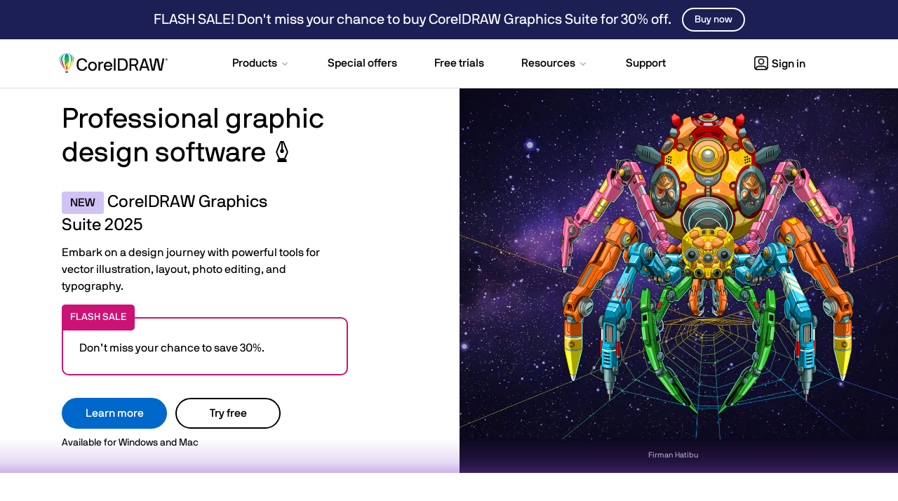

--- FILE ---
content_type: text/html; charset=utf-8
request_url: https://www.coreldraw.com/en/
body_size: 15285
content:
<!doctype html>
<html lang="en">
<head>
<meta charset="utf-8">
<meta name="viewport" content="width=device-width, initial-scale=1">


<title>CorelDRAW.com | Graphic design, illustration, vector & CAD software</title>
<meta name="description" content="CorelDRAW.com offers professional graphic design software with vector, technical illustration & CAD software options to design logos, posters, drafting, prototypes, & more.">


	<meta property="og:title" content="CorelDRAW Graphics Suite | Free Trial" />
	<meta property="og:description" content="Creativity meets productivity in CorelDRAW Graphics Suite, your fully-loaded professional design toolkit for vector illustration, page layout, photo editing, typography, and more." />
	<meta property="og:image" content="https://www.coreldraw.com/static/cdgs/images/social/cdgs-og-twitter-card.jpg" />
	<meta name="twitter:card" content="summary_large_image">
	<meta name="twitter:title" content="CorelDRAW Graphics Suite | Free Trial">
	<meta name="twitter:description" content="Creativity meets productivity in CorelDRAW Graphics Suite, your fully-loaded professional design toolkit for vector illustration, page layout, photo editing, typography, and more.">
	<meta name="twitter:image" content="https://www.coreldraw.com/static/cdgs/images/social/cdgs-og-twitter-card.jpg">


<link rel="shortcut icon" href="/static/cdgs/images/favicon.ico">




	
	
		
			
<link rel="alternate" hreflang="x-default" href="https://www.coreldraw.com/en/" />
			
		
			
		
			
		
			
		
			
		
			
		
			
		
			
		
			
		
			
		
			
		
			
		
	

		
		
<link rel="alternate" hreflang="en" href="https://www.coreldraw.com/en/" />
		
<link rel="alternate" hreflang="fr-fr" href="https://www.coreldraw.com/fr/" />
		
<link rel="alternate" hreflang="zh-Hant-tw" href="https://www.coreldraw.com/tw/" />
		
<link rel="alternate" hreflang="ja-jp" href="https://www.coreldraw.com/jp/" />
		
<link rel="alternate" hreflang="de-de" href="https://www.coreldraw.com/de/" />
		
<link rel="alternate" hreflang="it-it" href="https://www.coreldraw.com/it/" />
		
<link rel="alternate" hreflang="zh-Hans-cn" href="https://www.coreldraw.com/cn/" />
		
<link rel="alternate" hreflang="es" href="https://www.coreldraw.com/la/" />
		
<link rel="alternate" hreflang="cs-cz" href="https://www.coreldraw.com/cz/" />
		
<link rel="alternate" hreflang="pt-br" href="https://www.coreldraw.com/br/" />
		
<link rel="alternate" hreflang="pl-pl" href="https://www.coreldraw.com/pl/" />
		
<link rel="alternate" hreflang="nl-nl" href="https://www.coreldraw.com/nl/" />
		
	






	
	
	
		
<link rel="canonical" href="https://www.coreldraw.com/en/" />
	


<link rel="preconnect" href="https://www.googletagmanager.com">
<link rel="preload" href="/static/common/scripts/gtm/gtm-container.min.js" as="script"></link>
<script src="/static/common/scripts/gtm/gtm-container.min.js"></script>
<link rel="preload" href="/static/common/fonts/nbinternationalproreg-webfont.woff2" as="font" type="font/woff2" crossorigin>
<link rel="preload" href="/static/common/fonts/nbinternationalpromed-webfont.woff2" as="font" type="font/woff2" crossorigin>
<style>
@font-face{font-family:'NB-International';font-weight:400;font-style:normal;font-display:swap;src:url(/static/common/fonts/nbinternationalproreg-webfont.woff2) format('woff2')}@font-face{font-family:'NB-International';font-weight:400;font-style:italic;font-display:swap;src:url(/static/common/fonts/nbinternationalproita-webfont.woff2) format('woff2')}@font-face{font-family:'NB-International';font-weight:200;font-style:normal;font-display:swap;src:url(/static/common/fonts/nbinternationalprolig-webfont.woff2) format('woff2')}@font-face{font-family:'NB-International';font-weight:200;font-style:italic;font-display:swap;src:url(/static/common/fonts/nbinternationalproligita-webfont.woff2) format('woff2')}@font-face{font-family:'NB-International';font-weight:500;font-style:normal;font-display:swap;src:url(/static/common/fonts/nbinternationalpromed-webfont.woff2) format('woff2')}@font-face{font-weight:500;font-style:italic;font-display:swap;font-family:'NB-International';src:url(/static/common/fonts/nbinternationalpromedita-webfont.woff2) format('woff2')}@font-face{font-weight:700;font-style:normal;font-display:swap;font-family:'NB-International';src:url(/static/common/fonts/nbinternationalprobol-webfont.woff2) format('woff2')}@font-face{font-family:'NB-International';font-weight:700;font-style:italic;font-display:swap;src:url(/static/common/fonts/nbinternationalprobolita-webfont.woff2) format('woff2')}
</style>
<link rel="stylesheet" href="/static/common/css/bootstrap.min.css">
<link rel="stylesheet" href="/static/common/css/styles.css">
<link rel="preload" href="/static/common/fonts/glyphicons-halflings-regular.woff2" as="font" crossorigin="anonymous">

<link rel="stylesheet" href="/static/common/css/home/sba/styles.css">
<style>
.hero { overflow: hidden; }
.bg-image-large {
    background-image: url(/static/cdgs/images/home/cdgs-2025-hero-spider.jpg);
    min-height: 500px;
    background-size: cover;
    background-repeat: no-repeat;
    background-position: left center;
    position: relative;
    width: 130%;
}
.bg-wrapper, .hero { background: linear-gradient(90deg, rgba(255,255,255,1) 0%, rgba(255,255,255,1) 60%, #0d0920 60%, #0d0920 100%); }
.hero-content { padding-right: 50px; }
.hero-bg { position: relative; background: linear-gradient(90deg, rgba(255,255,255,1) 0%, rgba(255,255,255,1) 15px, #0d0920 15px, #0d0920 100%); }
.hero-bg .embellishment { background-image: url(/static/cdgs/images/home/hero-shape.png); width: 125px; height: 125px; background-repeat: no-repeat; background-size: cover;}
.hero-bg .embellishment.top { position: absolute; top: 20px; left: 20px; }
.hero-bg .embellishment.bottom { transform: rotate(180deg); position: absolute; bottom: 20px; right: 20px; }
.hero-bg .artist-name { left: 50%; bottom: 17px; position: absolute; color: rgba(255, 255, 255, 0.7); z-index: 1; width: fit-content; }

#other-products .module .artist-name { position: absolute; right: 15px; bottom: 10px; font-size: 11px; color: rgba(255, 255, 255, .6); }
#other-products .module .artist-name { color: #fff; text-shadow: 1px 1px 2px #2f2f2f; }
#other-products .module .art-container { position: relative; }
.savingsBadgeHolder {
    display: inline-block;
    position: absolute;
    right: 0;
    z-index: 1;
    width: 100%;
}

.savingsBadge {
    position: absolute;
    right: 15px;
    top: 0;
    background: #CC1275;
    color: #fff;
    margin: 0;
    padding: 8px 12px;
    border-radius: 0 10px 0 10px;
    text-transform: uppercase;
    font-size: 14px;
}

#other-products .module .call-out {
    position: absolute;
    right: 0;
    top: -20px;
    background-color: #4A10D6;
    color: #fff;
    font-size: 14px;
    font-weight: 500;
    padding: 8px 12px;
    display: inline-block;
    vertical-align: middle;
    margin-bottom: 0.5rem;
    border-radius: 5px 5px 0 5px;
    text-transform: none;
}


.logos p{margin-bottom: 0}
.logos img{margin: 0 auto 40px; max-width: 90%}
.logos{margin-bottom: 80px}
.logos .row.three {display: none;}

body #hero.hero-hp { width: 100%; background-color: #F5F2FD;}
body #hero.hero-hp .hero-desc { margin-top: 0;margin-bottom: 24px; font-size: 18px; line-height: 26px; }
body #hero.hero-hp .hero-subtitle { margin-top: 0; margin-bottom: 8px; display: flex; align-items:center; font-size: 18px; }
body .hero-hp .hero-title { margin-top: 0; margin-bottom: 16px; font-size: 32px; line-height: 40px; }
body .hero-hp .hero-title--small { margin-bottom: 8px; font-size: 24px; line-height: 32px; }
.hero-hp .bg-image-large {
   display: none;
}

.hero-hp .artist-name { padding: 8px; border-radius: 3px; right: 20px; bottom: 20px; position: absolute; color: #FFF; background: rgba(0,0,0,0.5);z-index: 1; }
.hero-hp .hero-content { padding: 40px 0; position: relative;color: #FFF; z-index: 1; }
.hero-hp .hero { background: #0d0920; }
.hero-hp .hp-hero-promo { margin-top: 8px; }

.hero-hp .new { margin-right: 8px; font-size: 14px; }

.hero-right {
   background: #F5F2FD;
}

.hero-content-right {
   width: 100%;
   height: 100%;
   padding: 40px 0;
   position: relative;
   z-index: 1;
}
.hero-content-right .btn { margin-bottom: 6px; }


body #hero.hero-hp .hero-content-right .hero-desc {
   font-size: 16px;
}


@media (max-width: 991px){
.hero-bg .embellishment { display: none;}
.hero-bg .artist-name { right: 20px; bottom: 15px; left: auto; position: absolute; }
body.cz .hero-content { padding-right: 20px; }
.hero-hp .artist-name { right: 20px; bottom: 15px; left: auto; position: absolute; }
.hero-right {
      width: calc(100% + 6px);
      margin-left: -3px;
      margin-right: -3px;
   }
}

@media (max-width: 767px){
body #hero { background-image: none; }
.cdgs-trial { display: none; }
.hero-bg { display: none; }
.bg-wrapper, .hero { background: none; }
.buttons .btn { margin: 6px 0;}
}

.action-section h2 { margin-bottom: 2rem; }
.action-section h3 { color: #fff; font-weight: 500; }
.action-section .container { max-width: 1530px; height: 560px; background-image: url(/static/cdgs/images/home/action-bg.png); background-size: cover; background-repeat: no-repeat; background-position: center; }
.action-section .row { height: 100% }
.action-section .bg-wrap { height: 560px; background-size: cover; background-position: center; background-repeat: no-repeat; color: #fff; }

.mb-5 { margin-bottom: 3rem; }


.products { background-color: #fff; padding-top: 60px; padding-bottom: 60px; }
.products .card {  box-shadow: none !important; padding: 2.5rem; border-radius: .5rem; height: 100%; display: flex; flex-direction: column; align-items: flex-start; }
.products a { text-decoration: none; color: #333; }
.products .card:hover { box-shadow: 0 .5rem 1rem rgba(0,0,0,.15)!important; }
.products .card .card-body { display: flex; flex-direction: column; align-items: flex-start; position: relative; flex-grow: 1;}
.products .card .btn-secondary {margin-top: auto; }
.card-holder{
    margin-top: 15px;
    margin-bottom: 15px;
}

.decide{
   margin-top: 20px;
}


@media (min-width: 1200px){
	.action-section .container { background-size: contain; }
}

@media (max-width: 1199px){
	.hero-content { padding-right: 50px; }
	.action-section .container { background-size: cover; }
}


@media (min-width: 768px) {
    a:hover .card { transform: none; }
    body #hero.hero-hp { min-height: 524px;}
   .hero-hp .bg-image-large {
      width: 100%;
      height: 100%;
      position: absolute;
      left: 0;
      top: 0;
      display: block;
      background-image: url(/static/cdgs/images/home/cdgs-_cdgs-weighted-homepage-1a.png);
      background-size: cover;
      background-repeat: no-repeat;
      background-position: right center;
   }
   .hero-hp .hero { background: linear-gradient(90deg, #0d0920 0,#0d0920 60%, rgba(245,242,253,1) 60%, rgba(245,242,253,1) 100%); }
   /* .hero-hp .bg-image-large:before {
      content: "";
      width: 100%;
      height: 100%;
      position: absolute;
      top: 0;
      right: 0;
      display: block;
      background: rgba(0, 0, 0, 0.70);
   } */

   .hero-hp .bg-image-large:after {
      content: "";
      width: 100%;
      height: 100%;
      position: absolute;
      top: 0;
      left: 0;
      display: block;
      background: linear-gradient(90deg, rgba(13,9,32,1) 0, rgba(13,9,32,.7) 60%, rgba(13,9,32,0)100%);
   }

   .hero-hp .hero-content { min-height: 524px; padding: 80px 0;}

   .hero-side-img {
      position: absolute;
      bottom: 0;
      right: 0;
      width: 100%;
      height: 100%;
      display: block;
      background: url(/static/cdgs/images/home/hero-cdgs-2025-image-store.png) no-repeat 100% 100% transparent;
      background-size: 358px auto;
      background-blend-mode: multiply;
   }

   .hero-hp .hero-content {width: 100%; max-width: 404px;}
   .hero-content-right {
      padding: 80px 0;
      width: 100%;
      max-width: 50%;
   }

}

@media (min-width: 992px) {
   .hero-side-img {
      background-position: 50% 100%;
   }
   .hero-content-right {
      padding: 80px 25px 212px;
      max-width: 100%;
   }
}

@media (min-width: 1200px) {
   .hero-hp .bg-image-large:before {
      content: "";
      width: 103px;
      height: 100%;
      position: absolute;
      top: 0;
      right: 0;
      display: block;
      background: linear-gradient(90deg, rgba(0, 0, 0, 0.00) 50%, rgba(0, 0, 0, 0.50) 100%);
   }
}
@media (min-width: 1400px) {
   .hero-hp .bg-image-large:after {
      display: none;
   }
}

@media (max-width: 992px) {
   .card-holder{width: 100%;}
}


@media (max-width: 1200px) {
.products .card { padding: 1.5rem 1.5rem 2rem 1.5rem; }
}

.label { display: inline-block; border-radius: 4px; padding: 6px 10px; justify-content: center; align-items: center; gap: 8px; color: var(--Black, #000); font-size: 14px; font-style: normal; font-weight: 500; line-height: 18px; text-transform: uppercase; margin-bottom: 24px; }
.cdgs .label { border: 2px solid var(--Corel-Create, #4911D8); }
.cds .label { border: 2px solid var(--Corel-Blue-LT, #3991CF); }
.cdgo .label { border: 2px solid var(--Corel-Magenta, #C12259); }

.product-head {
   display: flex;
   align-items: center;
   gap: 12px;
   align-self: stretch;
}

.product-icon {
   width: 48.45px;
   height: 64px;
}

.product-title {
   display: flex;
   justify-content: start;
   align-items: start;
   gap: 8px;
   text-align: justify;
   color: var(--Black, #000);
   font-size: 24px;
   font-style: normal;
   font-weight: 500;
   line-height: 32px;
   /* 133.333% */
}

.product-desc {
   font-size: 16px;
   font-style: normal;
   font-weight: 400;
   color: var(--Grey-800, #424242);
   text-align: start;
   line-height: 24px;
   /* 150% */
}

.btn-row {
   display: flex;
   align-items: center;
   gap: 12px;    
   margin-top: auto;
}


.cdgs .product-icon {
   background: url(/static/cdgs/images/product-icons/corel/cdgs-small.png) 50% / cover no-repeat;
}

.cds .product-icon {
   background: url(/static/cdgs/images/product-icons/corel/cds-small.png) 50% / cover no-repeat;
}

.cdgo .product-icon {
   background: url(/static/cdgs/images/product-icons/corel/cdgo-small.png) 50% / cover no-repeat;
}


.cdgs {
   background: var(--corel-create-5, #F5F2FD);

}

.cdgo {
   background: var(--corel-magenta-5, #FAF4F7);

}

.cds {
   background: var(--blue-lt-5, #F6FAFD);

}

.no-gradient:after { display: none;}
</style>

<style>
body.home, body.special-offers, body.free-trials, body.learn, body.all-products, body.learning, body#seo-page { background-color: transparent;}.container > .navbar-header { margin-right: 0; margin-left: 0;}
</style>

<link rel="preload" href="/static/common/scripts/jquery-3.6.0.min.js" as="script"></link>
<link rel="preload" href="/static/common/scripts/dynamic-pricing/dynamic-pricing-promotions.min.js" as="script"></link>

<script src="/static/common/scripts/jquery-3.6.0.min.js"></script>
<script src="/static/common/scripts/dynamic-pricing/dynamic-pricing-promotions.min.js"></script>

<script>
// Get specific query string
function getQueryStringParameterByName(name) {
    name = name.replace(/[\[]/, "\\[").replace(/[\]]/, "\\]");
    var regex = new RegExp("[\\?&]" + name + "=([^&#]*)"),
        results = regex.exec(location.search);
    return results == null ? "" : decodeURIComponent(results[1].replace(/\+/g, " "));
}
function initializeIPMLayout(){
	//Hide normal flow element
	$(".hideInIPM").each(function() {
		$(this).hide();
	});
	
	//Show IPM flow element
	$(".showInIPM").each(function() {
		$(this).show();
	});

	//Add PCU data hidden div
	$('<div/>', {
		html: 'PageDimension: 1200,750',
		id: 'pcu_data'
	}).insertAfter('div.navbar2').css('display', 'none');

}
var elementid= "cdgs-trial";
</script> 

<script src="https://cdn.optimizely.com/js/26745770617.js"></script>

<script type="application/ld+json">
{
  "@context": "https://schema.org",
  "@type": "Organization",
  "url": "https://www.coreldraw.com/en/",
  "logo": "https://www.coreldraw.com/static/cdgs/images/logo_coreldraw.png"
}
</script>
<script type="application/ld+json">
{
  "@context": "https://schema.org",
  "@type": "SoftwareApplication",
  "name": "CorelDRAW",
  "operatingSystem": "Windows, macOS",
  "applicationCategory": "MultimediaApplication",
  "aggregateRating": {
	"@type": "AggregateRating",
	"ratingValue": "4.3",
	"ratingCount": "472"
  },
  "offers": {
	"@type": "Offer",
	"price": "549.00",
	"priceCurrency": "USD"
  }
}
</script>

</head>
<body id="cdgs" class="home responsive" >
<div class="modal fade" id="modal-master" tabindex="-1" role="dialog" aria-hidden="true">
    <div class="modal-dialog" role="document">
        <div class="modal-content">
            <div class="modal-header lto-close" style="display: none">
                <button type="button" class="close" data-dismiss="modal" aria-label="Close"> <span aria-hidden="true">×</span> </button>
            </div>
			<div id="text-content" style="display: none"></div>
			<div id="lto-content" style="display: none"></div>
            <div id="vid-content" class="modal-body" style="display: none">
                <button type="button" class="close" data-dismiss="modal" aria-label="Close"> <span aria-hidden="true">×</span> </button>
                <div class="embed-responsive embed-responsive-16by9">
                    <iframe class="embed-responsive-item" src="" id="yt-vid-iframe" allowfullscreen></iframe>
                </div>
            </div>
        </div>
    </div>
</div>
<script>
$(function() {
	var $videoSrc;
	$('.vid-modal').on('click', function(e){
		e.preventDefault();
		$videoSrc = $(this).attr('data-src');
		$('#modal-master').modal('show').addClass('video');
		$('#vid-content').show();
		$('#yt-vid-iframe').attr('src', $videoSrc + "?autoplay=1&showinfo=0&modestbranding=1&rel=0&enablejsapi=1");
	});
	$('.text-modal').on('click', function(e){
		e.preventDefault();
		$('#modal-master').modal('show').find('#text-content').load($(this).attr('href'),function(){
			if(window.tracking != undefined) {
				var clickElements = $('#text-content').find("a, button");
				for (var i=0; i < clickElements.length; i++) {
					if (typeof clickElements[i].addEventListener !== 'undefined') {
						clickElements[i].addEventListener("click", function(){tracking.clickEvent(this);}, true);
					}
					else if (typeof clickElements[i].attachEvent !== 'undefined') {
						clickElements[i].attachEvent("onclick", function(){tracking.clickEvent(this);});
					}
				}
			}
		});
		$('#text-content').show();
	});
	$('.lto-box').on('click', function(e){
        if($(this).find('.promo-popup-link').length !== 0){
            e.preventDefault();
            $('#modal-master').addClass('lto-popup').modal('show').find('#lto-content').load($(this).find('.promo-popup-link').attr('href'));
            $('#lto-content').show();
            $('.lto-close').show();

        }
    });
	$('#modal-master').on('hidden.bs.modal', function() {
		$('#yt-vid-iframe').attr('src', '');
		$('#vid-content').hide();
        $('.lto-close').hide();
		$('#text-content').html('');
		$('#lto-content').html('');
		$('#modal-master').removeClass('video lto-popup');
	});
});
</script>
<!-- HSW Banner -->
<div id="banner-check-home" style="display:none"></div>
<script>
  var ipmState = "ipm=" + getQueryStringParameterByName("ipm").toLowerCase();
</script>

<dl id="headersw" class="sitenav" data-promo-sku="coreldraw">
	<dt data-promo-style="text-align"> <a data-promo-link="hswLink">
		<div class="hsw-msg" data-promo-style="background-color"> <div class="container"><span data-promo-text="hsw" data-promo-style="color" style="display:none;"></span> <img data-promo-image="hsw" style="display:none;"></div> </div>
		</a> </dt>
	<dd class="hsw-dtl" data-promo-style="text-align">
		<div aria-labelledby="headingOne"> <span data-promo-text="hswDetails" class="hswDetails"></span> </div>
	</dd>
</dl>
<nav id="sitenav" class="navbar mega navbar-white">
  <div class="container">
    <div class="navbar-header">
      <button type="button" class="navbar-toggle collapsed" data-toggle="collapse" data-target="#navbar" aria-expanded="false" aria-controls="navbar" aria-label="Open-main-menu"> <span class="sr-only">Toggle navigation</span> <span class="icon-bar"></span><span class="icon-bar"></span><span class="icon-bar"></span> </button>
      <a class="navbar-brand" href="/en/" data-track-event="e_navigation" data-track-attr-navlocation="header-navbar" data-track-attr-navcontent="topNav-cdgs"> <img intrinsicsize="225x41" width="225" height="41" src="/static/cdgs/images/coreldraw-wordmark-color.png" alt="CorelDRAW" title="CorelDRAW"> </a> </div>
    <div id="navbar" class="navbar-collapse collapse">
      <div class="nav-center">
        <ul class="nav navbar-nav topnav">
          <li class="li-products dropdown"> <a href="#" class="dropdown-toggle" data-hover="dropdown" data-toggle="dropdown" role="button" aria-haspopup="true" aria-expanded="false"><span class="nav-item">Products</span> <span class="drop-grey"></span></a>
            <ul class="dropdown-menu mega-full-width">
              <li>
                <div class="mega-content">
                  <div class="row nav-flex">
                    <div class="col-xs-12 col-sm-4 col-md-3 icon-col">
                      <div class="h5 icon home-icon">For individuals</div>
                      <ul class="nav-items">
                        <li><a href="/en/product/coreldraw/" data-track-event="e_navigation" data-track-attr-navlocation="header-navbar" data-track-attr-navcontent="topNav-products-coreldraw-graphics-suite">CorelDRAW Graphics Suite</a></li>
                        <li><a href="/en/product/coreldraw/standard/" data-track-event="e_navigation" data-track-attr-navlocation="header-navbar" data-track-attr-navcontent="topNav-products-coreldraw-standard">CorelDRAW Standard</a></li>
                        <li><a href="/en/product/coreldraw/essentials/" data-track-event="e_navigation" data-track-attr-navlocation="header-navbar" data-track-attr-navcontent="topNav-products-coreldraw-essentials">CorelDRAW Essentials</a></li>
                        <li><a href="/en/product/go/" data-track-event="e_navigation" data-track-attr-navlocation="header-navbar" data-track-attr-navcontent="topNav-products-coreldraw-go">CorelDRAW Go</a></li>
                        <div class="h5 icon other-icon">Other products</div>
                        <ul class="nav-items">
                          <li><a href="/en/product/vector-fx/" data-track-event="e_navigation" data-track-attr-navlocation="header-navbar" data-track-attr-navcontent="topNav-products-vector-fx">Vector FX</a></li>
                          <li><a href="/en/product/render-fx/" data-track-event="e_navigation" data-track-attr-navlocation="header-navbar" data-track-attr-navcontent="topNav-products-render-fx">Render FX</a></li>
                          <!-- <li><a href="/en/product/plugins/vision-fx/" data-track-event="e_navigation" data-track-attr-navlocation="header-navbar" data-track-attr-navcontent="topNav-products-business-cdgs-bus">Vision FX</a></li> -->
                        </ul>
                      </ul>
                    </div>
                    <div class="col-xs-12 col-sm-5 col-md-4 border-left icon-col">
                      <div class="h5 icon business-icon">For business</div>
                      <ul class="nav-items">
                        <li><a href="/en/licensing/business/" data-track-event="e_navigation" data-track-attr-navlocation="header-navbar" data-track-attr-navcontent="topNav-products-business-cdgs-bus">CorelDRAW Graphics Suite – Business</a></li>
                        <li><a href="/en/product/technical-suite/" data-track-event="e_navigation" data-track-attr-navlocation="header-navbar" data-track-attr-navcontent="topNav-products-business-cdts">CorelDRAW Technical Suite</a></li>
                      </ul>
                      <div class="h5 icon education-icon">For education</div>
                      <ul class="nav-items">
                        <li><a href="/en/licensing/education/" data-track-event="e_navigation" data-track-attr-navlocation="header-navbar" data-track-attr-navcontent="topNav-products-education-cdgs-edu">CorelDRAW Graphics Suite – Education</a></li>
                        <li><a href="/en/product/technical-suite-education/" data-track-event="e_navigation" data-track-attr-navlocation="header-navbar" data-track-attr-navcontent="topNav-products-education-cdts-edu">CorelDRAW Technical Suite – Education</a></li>
                        <li class="mt-2"><a href="/en/all-products/" data-track-event="e_navigation" data-track-attr-navlocation="header-navbar" data-track-attr-navcontent="topNav-productss-all-products" class="nav-link">View all products</a></li>
                      </ul>
                    </div>
                    <div class="col-xs-12 col-sm-3 col-md-5 feature-col">
                      <div class="row feature-product">
                        <div class="col-md-6">
                          <div class="nav-ft-image"><a href="/en/free-trials/" data-track-event="e_navigation" data-track-attr-navlocation="header-navbar" data-track-attr-navcontent="topNav-products-feature-download-cdgs">
                            <div class="feature-description">
                              <p><span>Try CorelDRAW for free</span></p>
                            </div>
                          </a> </div>
                        </div>
                        <div class="col-xs-12 col-sm-12 col-md-6 gray-wrap">
                          <div class="feature-info">
                            <ul class="nav-items">
                              <li><a href="/en/product/family/" data-track-event="e_navigation" data-track-attr-navlocation="header-navbar" data-track-attr-navcontent="topNav-products-compare-coreldraw">Compare CorelDRAW</a></li>
                              <li><a href="https://www.corel.com/en/partner-program/" target="_blank" data-track-event="e_navigation" data-track-attr-navlocation="header-navbar" data-track-attr-navcontent="topNav-products-partner-program">Partner Program</a></li>
                              <li><a href="/en/licensing/talk-to-a-specialist/" data-track-event="e_navigation" data-track-attr-navlocation="header-navbar" data-track-attr-navcontent="topNav-products-education-cdts-edu">Get a quote</a></li>
                            </ul>
                          </div>
                        </div>
                      </div>
                    </div>
                  </div>
                </div>
              </li>
            </ul>
          </li>
          <li class="li-special-offers"><a href="/en/special-offers/" data-track-event="e_navigation" data-track-attr-navlocation="header-navbar" data-track-attr-navcontent="topNav-special-offers"><span class="nav-item">Special offers</span></a></li>
          <li class="li-free-trials"><a href="/en/free-trials/" data-track-event="e_navigation" data-track-attr-navlocation="header-navbar" data-track-attr-navcontent="topNav-free-trials"><span class="nav-item">Free trials</span></a></li>
          <!--li class="li-pricing"><a href="/en/pricing/?nav=prc"><span class="nav-item">Pricing</span></a></li-->
          <li class="li-resources dropdown"><a href="#" class="dropdown-toggle" data-toggle="dropdown" data-hover="dropdown" role="button" aria-haspopup="true" aria-expanded="false"><span class="nav-item">Resources</span> <span class="drop-grey"></span></a>
            <ul class="dropdown-menu mega-full-width">
              <li>
                <div class="mega-content">
                  <div class="row nav-flex">
                    <div class="col-xs-12 col-sm-4 col-md-3 gray-col">
                      <div class="h5 icon resources-icon">Resources</div>
                      <ul class="nav-items">
                        <li><a href="/en/learn/" data-track-event="e_navigation" data-track-attr-navlocation="header-navbar" data-track-attr-navcontent="topNav-resources-learning-tool">Learning center</a></li>
                        <li><a href="/en/events/" data-track-event="e_navigation" data-track-attr-navlocation="header-navbar" data-track-attr-navcontent="topNav-resources-events">Events</a></li>
                        <li><a href="/en/learn/webinars/" data-track-event="e_navigation" data-track-attr-navlocation="header-navbar" data-track-attr-navcontent="topNav-resources-webinars-ebooks">Webinars and e-books</a></li>
                        <li><a href="/en/blog/" data-track-event="e_navigation" data-track-attr-navlocation="header-navbar" data-track-attr-navcontent="topNav-resources-blog">Blog</a></li>
                        <li><a href="https://community.coreldraw.com/" target="_blank" data-track-event="e_navigation" data-track-attr-navlocation="header-navbar" data-track-attr-navcontent="topNav-resources-coreldraw-community">CorelDRAW Community</a></li>
                        <li><a href="https://community.go.corel.com/" target="_blank" data-track-event="e_navigation" data-track-attr-navlocation="header-navbar" data-track-attr-navcontent="topNav-resources-cdgo-community">CorelDRAW Go Community</a></li>
                        <li><a href="https://coreldraw.ideas.aha.io/" target="_blank" data-track-event="e_navigation" data-track-attr-navlocation="header-navbar" data-track-attr-navcontent="topNav-resources-learning-customer-stories">Submit product feedback</a></li>
                      </ul>
                    </div>
                    <div class="col-xs-12 col-sm-4 col-md-4 icon-col">
                      <div class="h5 icon guides-icon">Guides</div>
                      <div class="row">
                        <div class="col-md-12">
                          <ul class="nav-items">
                            <li><a href="/en/learn/guide-to-vector-design/" data-track-event="e_navigation" data-track-attr-navlocation="header-navbar" data-track-attr-navcontent="topNav-resources-guide-to-vector-design">Guide to vector design</a></li>
                            <li><a href="/en/learn/how-to/" data-track-event="e_navigation" data-track-attr-navlocation="header-navbar" data-track-attr-navcontent="topNav-resources-how-to-guides">How-to guides</a></li>
                            <li><a href="/en/learn/tutorials/" data-track-event="e_navigation" data-track-attr-navlocation="header-navbar" data-track-attr-navcontent="topNav-resources-tutorials">Tutorials</a></li>
                          </ul>
                        </div>
                      </div>
                    </div>
                    <div class="col-xs-12 col-sm-4 col-md-5 icon-col border-left">
                      <div class="h5 icon customer-stories-icon">Customer stories</div>
                      <ul class="nav-items">
                        <li><a href="/en/pages/customer-stories/yellotools/" data-track-event="e_navigation" data-track-attr-navlocation="header-navbar" data-track-attr-navcontent="topNav-resources-creating-specialized-sign-making-tools">Creating specialized sign-making tools</a></li>
                        <li><a href="/en/pages/customer-stories/rage-designs/" data-track-event="e_navigation" data-track-attr-navlocation="header-navbar" data-track-attr-navcontent="topNav-resources-designing-custom-vinyl-graphics">Designing custom vinyl graphics</a></li>
                        <li><a href="/en/pages/customer-stories/hauni/" data-track-event="e_navigation" data-track-attr-navlocation="header-navbar" data-track-attr-navcontent="topNav-resources-illustrating-tech-documentation">Illustrating for technical documentation</a></li>
                        <li><a href="/en/pages/customer-stories/joe-diaz-barn-quilts/" data-track-event="e_navigation" data-track-attr-navlocation="header-navbar" data-track-attr-navcontent="topNav-resources-designing-metal-cut-signs">Designing metal cut signs</a></li>
                      </ul>
                      <p><a href="/en/pages/customer-stories/" class="nav-link">View all customer stories</a></p>
                    </div>
                  </div>
                </div>
              </li>
            </ul>
          </li>
          <li class="li-support"><a href="/en/support/" data-track-event="e_navigation" data-track-attr-navlocation="header-navbar" data-track-attr-navcontent="topNav-support"><span class="nav-item">Support</span></a></li>
        </ul>
      </div>
      <div class="nav navbar-nav navbar-right mobile-only" style="display: none;"> <a rel="noopener" href="https://myaccount.corel.com?sso-brandId=cdgs&sso-locale=en_US" data-track-event="e_navigation" data-track-attr-navlocation="header-navbar" data-track-attr-navcontent="topNav-sign-in" target="_blank" class="btn sign-in"><span class="user-icon"></span>Sign in</a> </div>
      <div class="nav navbar-nav navbar-right dropdown desktop"><a href="#" class="dropdown-toggle btn sign-in" data-toggle="dropdown" data-hover="dropdown" role="button" aria-haspopup="true" aria-expanded="false"><span class="nav-item"><span class="user-icon"></span>Sign in</span></a>
        <ul class="dropdown-menu signin">
          <li>
            <div class="mega-content">
              <div class="row nav-flex">
                <div class="col-xs-12">
                  <div class="h5">Sign in options</div>
                  <ul class="nav-items">
                    <li><a class="icon my-account-icon" rel="noopener" href="https://myaccount.corel.com?sso-brandId=cdgs&sso-locale=en_US" data-track-event="e_ctaClick" data-track-attr-navlocation="header-navbar" data-track-attr-cta="myAccount" data-track-attr-ctx="sign_in_drop_down" target="_blank">My account</a></li>
                    <li class=""><a class="icon coreldraw-web-icon" rel="noopener" href="https://web.coreldraw.com/" data-track-event="e_ctaClick" data-track-attr-navlocation="header-navbar" data-track-attr-cta="coreldrawWeb" data-track-attr-ctx="sign_in_drop_down" target="_blank">CorelDRAW Web</a></li>
                    <li class=""><a class="icon go-corel-icon" rel="noopener" href="https://go.coreldraw.com/" data-track-event="e_ctaClick" data-track-attr-navlocation="header-navbar" data-track-attr-cta="coreldrawGo" data-track-attr-ctx="sign_in_drop_down" target="_blank">CorelDRAW Go</a></li>
                  </ul>
                </div>
              </div>
            </div>
          </li>
        </ul>
      </div>
    </div>
  </div>
</nav>
<script>
$(function () {
	$('ul.dropdown-menu [data-toggle=dropdown]').on('click', function(event) {
			event.preventDefault(); 
			event.stopPropagation(); 
			$(this).parent().siblings().removeClass('open');
			$(this).parent().toggleClass('open');
		});
	//phone popover
	$('[data-toggle="popover"]').popover();
});
</script> 
<script>
    function openChat(){
    var height = 800;
    var width = 576;
    var top = screen.height;
    var left = screen.width;
    window.open(
        'https://chat.corel.com/?group=coreldraw', 
        'corelchat', 
        'location=yes,height='+height+',width='+width+',top='+top+',left='+left+',resizable=0,status=yes'
    );
	}
</script>

<div id="hero-default" class="bg-wrapper">
	<section id="hero">
		<div class="hero">
			<div class="container">
				<div class="row v-center d-flex">
					<div class="hero-content col-sm-7 col-md-5 align-self-center">
					  <h1>Professional graphic design <nobr>software <img class="header-svg lazy-loaded" alt="Create" data-src="/static/cdgs/images/home/mm-icon-create.svg" src="/static/cdgs/images/home/mm-icon-create.svg"></nobr></h1>
					  <h3><span class="new">New</span> CorelDRAW Graphics <span class="wrap">Suite 2025</span></h3>
					  <p>Embark on a design journey with powerful tools for vector illustration, layout, photo editing, and typography.</p>
						<div class="">
							<div data-promo-sku="1" class="hp-hero-promo" style="display:none;">
								<p class="tagline" data-promo-text="hpPromoMsgShort"></p>
							</div>
							<div class="buttons"> <a href="/en/product/coreldraw/" data-track-event="e_ctaClick" data-track-attr-cta="hero-coreldraw-graphics-suite" data-track-attr-ctx="hyperlink" class="btn btn-primary" id="hero_button" role="button">Learn more</a><a id="cdgs-web-trial" class="btn btn-secondary cdgs-web-trial web-trial-link" data-track-event="e_ctaClick" data-track-attr-cta="tryFree_ESDCDGSWEBML" data-track-attr-ctx="homePageCoreldraw" href="https://web.coreldraw.com/?content=trial">Try free</a> </div>
							<p class="available">Available for Windows and Mac</p>
						</div>
					</div>
					 <div class="hero-bg col-sm-5 col-md-6 col-md-offset-1">
						<div class="bg-image-large"></div>
						<div class="artist-name">Firman Hatibu</div>
						<!-- <div class="embellishment top"></div>
						<div class="embellishment bottom"></div> -->
					</div> 
				</div>
			</div>
		</div>
	</section>
</div>

<!-- <div id="hero-test" class="bg-wrapper no-gradient" style="display:none">
	<section id="hero" class="hero-hp">
		<div class="hero">
			<div class="container">
				<div class="row v-center d-flex">
					<div class="col-sm-12 col-md-7 col-lg-8">
						<div class="bg-image-large">
							<div class="artist-name">Firman Hatibu</div>
						</div>
						<div class="hero-content">
							<p class="hero-subtitle"><span class="new">New</span> CorelDRAW Graphics Suite 2025</p>
							<h1 class="hero-title">Professional graphic design <nobr>software <img class="header-svg lazy-loaded" alt="Create" data-src="/static/cdgs/images/home/mm-icon-create-white.svg" src="/static/cdgs/images/home/mm-icon-create-white.svg"></nobr></h1>
							<p class="hero-desc">Embark on a design journey with powerful tools for vector illustration, layout, photo editing, and typography.</p>
							<div class="hero-bottom">
								<div data-promo-sku="1" class="hp-hero-promo" style="display:none;">
									<p class="tagline" data-promo-text="hpPromoMsgShort"></p>
								</div>
								<div class="buttons"> <a href="/en/product/coreldraw/" data-track-event="e_ctaClick" data-track-attr-cta="hero-coreldraw-graphics-suite" data-track-attr-ctx="hyperlink" class="btn btn-primary" id="hero_button" role="button">Learn more</a><a id="cdgs-web-trial" class="btn btn-secondary dark cdgs-web-trial web-trial-link" data-track-event="e_ctaClick" data-track-attr-cta="tryFree_ESDCDGSWEBML" data-track-attr-ctx="hyperlink2" href="https://web.coreldraw.com/?content=trial">Try free</a> </div>
							</div>
						</div>
					</div>
					<div class="col-sm-12 col-md-5 col-lg-4 hero-right">
						<div class="hero-content-right">
							<p class="hero-subtitle"><span class="new">New</span> CorelDRAW Go</p>
							<h2 class="hero-title hero-title--small">Easy, creative online<br>graphic design</h2>
							<p class="hero-desc">Design t-shirts, social media images, & more with templates or from scratch.</p>
							<div class="hero-bottom">
								<div data-promo-sku="1" class="hp-hero-promo" style="display:none;">
									<p class="tagline" data-promo-text="hpPromoMsgShort"></p>
								</div>
								<div class="buttons"> <a href="/en/product/go/" data-track-event="e_ctaClick" data-track-attr-cta="hero-coreldraw-go" data-track-attr-ctx="hyperlink" class="btn btn-primary" id="hero_button" role="button">Learn more</a><a class="btn btn-secondary cdgo-web-trial web-trial-link" href="https://go.coreldraw.com/?content=trial" target="_blank" rel="noopener" data-track-event="e_ctaClick" data-track-attr-cta="tryFree_CDGOSUBPUREPREM1" data-track-attr-ctx="hyperlink2">Try free</a> </div>
							</div>
						</div>
						<div class="hero-side-img"></div>
					</div> 
				</div>
			</div>
		</div>
	</section>
</div> -->

<section class="products py-lg-4">
    <div class="container py-5">
		<h2 class="title text-center">Graphic design options for all skill levels</h2>

        <div class="row g-4 g-lg-5 py-sm-5 py-5">
			
            <div class="col-md-4 col-sm-6 col-xs-12 card-holder">
				<div data-promo-sku="2" style="display: none;" class="savingsBadgeHolder">
					<p data-promo-text="savingsBadge" class="savingsBadge" style="display: none;"></p>
				</div>
                <a id="feature_product_link_1" href="/en/product/go/" data-track-event="e_ctaClick" data-track-attr-cta="body-coreldraw-go" data-track-attr-ctx="tile">
                <div class="card h-100 shadow cdgo">
                    <div class="card-body d-flex flex-column " id="dynPrice_CDGo"> 
						<span class="label">QUICK & EASY</span>

						<div class="product-head">
							<div class="product-icon">
							</div>
							<div class="product-title">
								CorelDRAW Go
							</div>

						</div>
					
						<p class="product-desc">
							Beginner-friendly online graphic design app that goes beyond templates.
						</p>
			
						<div class="btn-row">
							<span  class="btn btn-secondary abs-bottom">Learn more</span>
						</div>
                    </div>
                </div>
                </a>
            </div>

			<div class="col-md-4 col-sm-6 col-xs-12 card-holder">
				<div data-promo-sku="3" style="display: none;" class="savingsBadgeHolder">
					<p data-promo-text="savingsBadge" class="savingsBadge" style="display: none;"></p>
				</div>
                <a id="feature_product_link_2" href="/en/product/coreldraw/standard/" data-track-event="e_ctaClick" data-track-attr-cta="body-coreldraw-standard" data-track-attr-ctx="tile-2">
                <div class="card h-100 shadow cds">
                    <div class="card-body d-flex flex-column"> 
						<span class="label">ADVANCED</span>

						<div class="product-head">
							<div class="product-icon">
							</div>
							<div class="product-title">
								CorelDRAW<br />Standard
							</div>

						</div>
					
						<p class="product-desc">
							For graphics enthusiasts and home businesses to satisfy all their design needs.
						</p>
			
		
						<div class="btn-row">
							<span  class="btn btn-secondary abs-bottom">Learn more</span>
						</div>
                    </div>
                </div>
                </a>
            </div>

			<div class="col-md-4 col-sm-6 col-xs-12 card-holder">
				<div data-promo-sku="4" style="display: none;" class="savingsBadgeHolder">
					<p data-promo-text="savingsBadge" class="savingsBadge" style="display: none;"></p>
				</div>
                <a id="feature_product_link_3" href="/en/product/coreldraw/" data-track-event="e_ctaClick" data-track-attr-cta="body-coreldraw-graphics-suite" data-track-attr-ctx="tile-3">
                <div class="card h-100 shadow cdgs">
                    <div class="card-body d-flex flex-column"> 
						<span class="label">PROFESSIONAL</span>

						<div class="product-head">
							<div class="product-icon">
							</div>
							<div class="product-title">
								CorelDRAW<br /> Graphics Suite
							</div>
		
						</div>
						
						<p class="product-desc">
							A full-featured subscription suite of graphics applications for designers who demand the latest and greatest.
						</p>
				
		
						<div class="btn-row">
							<span  class="btn btn-secondary abs-bottom">Learn more</span>
						</div>
		
                    </div>
                </div>
                </a>
            </div>
		</div>

		<div class="row justify-content-center decide">
			<div class="col-12"> <a href="/en/product/family/" data-track-event="e_ctaClick" data-track-attr-cta="body-product-family" data-track-attr-ctx="hyperlink" class="btn-tertiary">Help me decide</a> </div>
		</div>
	</div>

</section>

<section class="testimonial">
  <div class="container">
    <div class="row row-flex vert-center">
      <div class="col-sm-12">
        <div id="myCarousel" class="carousel slide" data-interval="false" data-ride="carousel">
          <div class="carousel-inner">
            <div class="item carousel-item active">
              <div class="row row-flex vert-center justify-content-center">
                <div class="col-xs-12 col-sm-10"> <span class="quote-icon open-quote"></span>
                  <div class="row row-flex justify-content-center">
                    <div class="col-xs-9">
                      <h2>Create with passion, design with purpose</h2>
                      <div class="quote-box">
                        <p class="quote">"CorelDRAW is the easiest software on the market to use for graphics professionals.  I have used it to create signs, banners, T-shirts and even 45ft motorhome graphics!"</p>
                        <p class="name">Sarah Hawthorne<br>
                          <span>Graphic Designer</span></p>
                      </div>
                    </div>
                  </div>
                  <span class="quote-icon close-quote"></span> </div>
              </div>
            </div>
          </div>
          <!--
		  <ol class="carousel-indicators">
            <li data-target="#myCarousel" data-slide-to="0" class="active"></li>
            <li data-target="#myCarousel" data-slide-to="1" class=""></li>
            <li data-target="#myCarousel" data-slide-to="2" class=""></li>
          </ol>
		  
			<a class="carousel-control left carousel-control-prev" href="#myCarousel" data-slide="prev"><span class="text-carousel"><img src="/static/pl/fileadmin/res/img/ras/customer-stories/carousel-arrow-left.png" intrinsicsize="40x40" width="40" height="40"></span></a>
			<a class="carousel-control right carousel-control-next" href="#myCarousel" data-slide="next"><span class="text-carousel"><img src="/static/pl/fileadmin/res/img/ras/customer-stories/carousel-arrow-right.png" intrinsicsize="40x40" width="40" height="40"></span></a>
			--> 
        </div>
      </div>
    </div>
  </div>
</section>

<div class="logos">
		<div class="container">
		<div class="row sec-block">
			<div class="col-sm-10 col-sm-offset-1 text-center">
				<h2>You’re in good company</h2>
				<p>Join millions of users across thousands of global organizations who use CorelDRAW.</p>
			</div>
		</div>
		<div class="row one">
			<div class="col-sm-3 col-xs-6"><img intrinsicsize="276x100" height="100" width="276" data-src="/static/common/images/customer-logos/telefonica.png" alt="Telefonica"></div>
			<div class="col-sm-3 col-xs-6"><img intrinsicsize="276x100" height="100" width="276" data-src="/static/common/images/customer-logos/unilever.png" alt="Unilever"></div>
			<div class="col-sm-3 col-xs-6"><img intrinsicsize="276x100" height="100" width="276" data-src="/static/common/images/customer-logos/daimler.png" alt="Daimler"></div>
			<div class="col-sm-3 col-xs-6"><img intrinsicsize="276x100" height="100" width="276" data-src="/static/common/images/customer-logos/pertrobras.png" alt="Petrobas"></div>
		</div>
		<div class="row two justify-content-center">
			<div class="col-sm-3 col-xs-6"><img intrinsicsize="276x100" height="100" width="276" data-src="/static/common/images/customer-logos/tata.png" alt="Tata"></div>
			<div class="col-sm-3 col-xs-6"><img intrinsicsize="276x100" height="100" width="276" data-src="/static/common/images/customer-logos/abbott.png" alt="Abbott"></div>
			<div class="col-sm-3 col-xs-6"><img intrinsicsize="276x100" height="100" width="276" data-src="/static/common/images/customer-logos/glencore.png" alt="Glencore"></div>
		</div>
		<div class="row three">
			<div class="col-sm-3 col-xs-6"><img intrinsicsize="276x100" height="100" width="276" data-src="/static/common/images/customer-logos/schlumberger.png" alt="Schlumberger"></div>
			<div class="col-sm-3 col-xs-6"><img intrinsicsize="276x100" height="100" width="276" data-src="/static/common/images/customer-logos/carrefour.png" alt="Carrefour"></div>
			<div class="col-sm-3 col-xs-6"><img intrinsicsize="276x100" height="100" width="276" data-src="/static/common/images/customer-logos/pfizer.png" alt="Pfizer"></div>
			<div class="col-sm-3 col-xs-6"><img intrinsicsize="276x100" height="100" width="276" data-src="/static/common/images/customer-logos/bmo.png" alt="BMO"></div>
		</div>
	</div>
</div>

<section class="action-section">
  <div class="bg-wrap lazy-loaded" style="background-image: url('/static/cdgs/images/home/action-bg-gradient.jpg');">
    <div class="container">
      <div class="row text-center justify-content-center">
        <div class="col-sm-8 col-md-6 align-self-center">
          <h2>Test drive CorelDRAW for FREE, no credit card required!</h2>
          <a href="/en/free-trials/" data-track-event="e_ctaClick" data-track-attr-cta="body-freeTrials" data-track-attr-ctx="hyperlink" class="btn btn-primary btn-on-dk">Learn more</a>
        </div>
      </div>
    </div>
  </div>
</section>


<footer>
  <div class="ft-links footer-nav">
    <div class="container">
      <div class="row">
        <div class="col-lg-3 col-md-4 col-sm-5 logo-wrapper">
          <div class="footer-logo"> <a href="/" data-track-event="e_navigation" data-track-attr-navlocation="footer-nav" data-track-attr-navcontent="footerlink-coreldraw"> <img intrinsicsize="210x38" width="210" height="38" src="/static/cdgs/images/coreldraw-wordmark-white.png" class="img-responsive" alt="CorelDRAW" title="CorelDRAW"> </a> </div>
          <div class="">
            <ul class="ft-social-list">
  <li class="fb"><a rel="noopener" href="https://www.facebook.com/coreldrawgraphicssuite" data-track-event="e_navigation" data-track-attr-navlocation="footer-nav" data-track-attr-navcontent="footerlink-social-facebook" target="_blank" title="CorelDRAW Facebook" alt="CorelDRAW Facebook">
    <svg id="facebook" xmlns="http://www.w3.org/2000/svg" width="20" height="20" viewBox="0 0 20 20">
      <path id="facebook-2" data-name="facebook" d="M20,10.061A10,10,0,1,0,8.437,20V12.969H5.9V10.06H8.437V7.844c0-2.521,1.493-3.915,3.777-3.915a15.292,15.292,0,0,1,2.239.2V6.6H13.191a1.449,1.449,0,0,0-1.629,1.572v1.887h2.773l-.443,2.908h-2.33V20A10.044,10.044,0,0,0,20,10.061Z" />
    </svg>
    </a></li>
  <li class="xcom"><a rel="noopener" href="https://x.com/coreldraw" data-track-event="e_navigation" data-track-attr-navlocation="footer-nav" data-track-attr-navcontent="footerlink-social-x" target="_blank" title="CorelDRAW X" alt="CorelDRAW X">
    <svg width="1200" height="1227" viewBox="0 0 1200 1227" fill="currentColor" xmlns="http://www.w3.org/2000/svg">
      <path d="M714.163 519.284L1160.89 0H1055.03L667.137 450.887L357.328 0H0L468.492 681.821L0 1226.37H105.866L515.491 750.218L842.672 1226.37H1200L714.137 519.284H714.163ZM569.165 687.828L521.697 619.934L144.011 79.6944H306.615L611.412 515.685L658.88 583.579L1055.08 1150.3H892.476L569.165 687.854V687.828Z"/>
    </svg>
    </a></li>
  <li class="yt"><a rel="noopener" href="https://www.youtube.com/user/CorelDRAWchannel" data-track-event="e_navigation" data-track-attr-navlocation="footer-nav" data-track-attr-navcontent="footerlink-social-youtube" target="_blank" title="CorelDRAW YouTube" alt="CorelDRAW YouTube">
    <svg id="YouTube" xmlns="http://www.w3.org/2000/svg" width="20" height="14.018" viewBox="0 0 20 14.018">
      <path id="vector" d="M17.792,1.415a2.519,2.519,0,0,1,1.771,1.771A26.113,26.113,0,0,1,20,8a25.648,25.648,0,0,1-.424,4.814A2.519,2.519,0,0,1,17.8,14.585c-1.553.424-7.8.424-7.8.424s-6.252,0-7.8-.424A2.519,2.519,0,0,1,.424,12.814,25.722,25.722,0,0,1,0,8,26.316,26.316,0,0,1,.411,3.2,2.519,2.519,0,0,1,2.182,1.428C3.736,1,9.987.991,9.987.991S16.239.991,17.792,1.415ZM13.184,8,8,11V5Z" transform="translate(0 -0.991)" fill-rule="evenodd"/>
    </svg>
    </a></li>
  <li class="ig"><a rel="noopener" href="https://www.instagram.com/coreldrawgraphicssuite/" data-track-event="e_navigation" data-track-attr-navlocation="footer-nav" data-track-attr-navcontent="footerlink-social-instagram" target="_blank" title="CorelDRAW Instagram" alt="CorelDRAW Instagram">
    <svg id="Instagram" xmlns="http://www.w3.org/2000/svg" width="20" height="14.018" viewBox="0 0 16 16">
      <path d="M8 0C5.829 0 5.556.01 4.703.048 3.85.088 3.269.222 2.76.42a3.917 3.917 0 0 0-1.417.923A3.927 3.927 0 0 0 .42 2.76C.222 3.268.087 3.85.048 4.7.01 5.555 0 5.827 0 8.001c0 2.172.01 2.444.048 3.297.04.852.174 1.433.372 1.942.205.526.478.972.923 1.417.444.445.89.719 1.416.923.51.198 1.09.333 1.942.372C5.555 15.99 5.827 16 8 16s2.444-.01 3.298-.048c.851-.04 1.434-.174 1.943-.372a3.916 3.916 0 0 0 1.416-.923c.445-.445.718-.891.923-1.417.197-.509.332-1.09.372-1.942C15.99 10.445 16 10.173 16 8s-.01-2.445-.048-3.299c-.04-.851-.175-1.433-.372-1.941a3.926 3.926 0 0 0-.923-1.417A3.911 3.911 0 0 0 13.24.42c-.51-.198-1.092-.333-1.943-.372C10.443.01 10.172 0 7.998 0h.003zm-.717 1.442h.718c2.136 0 2.389.007 3.232.046.78.035 1.204.166 1.486.275.373.145.64.319.92.599.28.28.453.546.598.92.11.281.24.705.275 1.485.039.843.047 1.096.047 3.231s-.008 2.389-.047 3.232c-.035.78-.166 1.203-.275 1.485a2.47 2.47 0 0 1-.599.919c-.28.28-.546.453-.92.598-.28.11-.704.24-1.485.276-.843.038-1.096.047-3.232.047s-2.39-.009-3.233-.047c-.78-.036-1.203-.166-1.485-.276a2.478 2.478 0 0 1-.92-.598 2.48 2.48 0 0 1-.6-.92c-.109-.281-.24-.705-.275-1.485-.038-.843-.046-1.096-.046-3.233 0-2.136.008-2.388.046-3.231.036-.78.166-1.204.276-1.486.145-.373.319-.64.599-.92.28-.28.546-.453.92-.598.282-.11.705-.24 1.485-.276.738-.034 1.024-.044 2.515-.045v.002zm4.988 1.328a.96.96 0 1 0 0 1.92.96.96 0 0 0 0-1.92zm-4.27 1.122a4.109 4.109 0 1 0 0 8.217 4.109 4.109 0 0 0 0-8.217zm0 1.441a2.667 2.667 0 1 1 0 5.334 2.667 2.667 0 0 1 0-5.334z"></path>
    </svg>
    </a></li>
  <li class="community"><a rel="noopener" href="http://community.coreldraw.com/" data-track-event="e_navigation" data-track-attr-navlocation="footer-nav" data-track-attr-navcontent="footerlink-social-community" target="_blank" title="CorelDRAW Community" alt="CorelDRAW Community">
    <svg id="community" xmlns="http://www.w3.org/2000/svg" xmlns:xlink="http://www.w3.org/1999/xlink" x="0px" y="0px" viewBox="0 0 80.1 67.4" style="enable-background:new 0 0 80.1 67.4;" xml:space="preserve">
      <g transform="matrix(0.724908 0 0 0.724908 11.0216 11.0216)">
        <path d="M51.5,0.8c5.1,3.2,8.7,8.6,9.3,14.9c2.1,1,4.4,1.5,6.9,1.5c9,0,16.2-7.3,16.2-16.2c0-9-7.3-16.2-16.2-16.2 C58.8-15.2,51.6-8.1,51.5,0.8z M40.9,34c9,0,16.2-7.3,16.2-16.2S49.8,1.5,40.9,1.5S24.7,8.8,24.7,17.7S31.9,34,40.9,34z M47.8,35.1 H34c-11.4,0-20.8,9.3-20.8,20.8v16.8l0,0.3l1.2,0.4c10.9,3.4,20.4,4.6,28.2,4.6c15.3,0,24.1-4.3,24.6-4.6l1.1-0.5h0.1V55.8 C68.5,44.4,59.2,35.1,47.8,35.1z M74.6,18.3H60.9c-0.1,5.5-2.5,10.4-6.2,13.9c10.2,3,17.6,12.5,17.6,23.6V61 c13.5-0.5,21.2-4.3,21.8-4.6l1.1-0.5h0.1V39.1C95.3,27.6,86,18.3,74.6,18.3z M12.4,17.2c3.2,0,6.1-0.9,8.6-2.5 c0.8-5.2,3.6-9.7,7.5-12.8c0-0.3,0-0.6,0-0.9c0-9-7.3-16.2-16.2-16.2C3.5-15.2-3.8-7.9-3.8,1C-3.8,10,3.5,17.2,12.4,17.2z M27,32.2 c-3.7-3.5-6-8.4-6.2-13.8c-0.5,0-1-0.1-1.5-0.1H5.6c-11.4,0-20.8,9.3-20.8,20.8v16.8l0,0.3l1.2,0.4c8.8,2.7,16.6,4,23.4,4.4v-5.1 C9.4,44.7,16.8,35.3,27,32.2z"/>
      </g>
    </svg>
    </a></li>
</ul>

          </div>
          <p class="ft-copyright">Copyright © <span id="current-year">2023</span> Corel Corporation. <span class="wrap">All rights reserved.</span></p>
        </div>
        <div class="col-lg-9 col-md-8 col-sm-7 footer-links">
          <div class="row">
            <div class="col-lg-3 col-xs-6 footer-nav-item">
              <div class="h6">Products</div>
              <ul class="ft-menu-list">
				<li><a href="/en/product/coreldraw/" data-track-event="e_navigation" data-track-attr-navlocation="footer-nav" data-track-attr-navcontent="footerlink-products-cdgs">CorelDRAW Graphics Suite</a></li>
				<li><a href="/en/product/coreldraw/standard/" data-track-event="e_navigation" data-track-attr-navlocation="footer-nav" data-track-attr-navcontent="footerlink-products-cdgs-std">CorelDRAW Standard</a></li>
				<li><a href="/en/product/coreldraw/essentials/" data-track-event="e_navigation" data-track-attr-navlocation="footer-nav" data-track-attr-navcontent="footerlink-products-cdgs-essentials">CorelDRAW Essentials</a></li>
				<li><a href="/en/product/go/" data-track-event="e_navigation" data-track-attr-navlocation="footer-nav" data-track-attr-navcontent="footerlink-products-cdgo">CorelDRAW Go</a></li>
				<li><a href="/en/product/technical-suite/" data-track-event="e_navigation" data-track-attr-navlocation="footer-nav" data-track-attr-navcontent="footerlink-products-technical-suite">CorelDRAW Technical Suite</a></li>
				<li><a href="/en/special-offers/" data-track-event="e_navigation" data-track-attr-navlocation="footer-nav" data-track-attr-navcontent="footerlink-products-special-offers">Special offers</a></li>
				<li><a href="/en/free-trials/" data-track-event="e_navigation" data-track-attr-navlocation="footer-nav" data-track-attr-navcontent="footerlink-products-free-trials">Free trials</a></li>
				<li><a href="/en/all-products/" data-track-event="e_navigation" data-track-attr-navlocation="footer-nav" data-track-attr-navcontent="footerlink-products-all-products">All products</a></li>
              </ul>
            </div>
            <div class="col-lg-3 col-xs-6 footer-nav-item">
              <div class="h6">Quick links</div>
              <ul class="ft-menu-list">
				<li><a href="/en/licensing/business/" data-track-event="e_navigation" data-track-attr-navlocation="footer-nav" data-track-attr-navcontent="footerlink-quicklinks-business">Business</a></li>
				<li><a href="/en/blog/" data-track-event="e_navigation" data-track-attr-navlocation="footer-nav" data-track-attr-navcontent="footerlink-quicklinks-blog">Blog</a></li>
				<li><a href="/en/learn/" data-track-event="e_navigation" data-track-attr-navlocation="footer-nav" data-track-attr-navcontent="footerlink-quicklinks-learning">Learning</a></li>
				<li><a href="/en/learn/guide-to-vector-design/" data-track-event="e_navigation" data-track-attr-navlocation="footer-nav" data-track-attr-navcontent="footerlink-quicklinks-guide-to-vector">Guide to vector design</a></li>
				<li><a href="https://learn.corel.com/graphics/home" data-track-attr-navlocation="footer-nav" data-track-attr-navcontent="footerlink-quicklinks-discovery-center">Discovery Center</a></li>
				<li><a href="https://www.corel.com/beta/" data-track-event="e_navigation" data-track-attr-navlocation="footer-nav" data-track-attr-navcontent="footerlink-quicklinks-beta-programs">Beta programs</a></li>
				<li><a href="/en/blog/product/" data-track-event="e_navigation" data-track-attr-navlocation="footer-nav" data-track-attr-navcontent="footerlink-quicklinks-news">News</a></li>
				<li><a href="/en/sitemap/" data-track-event="e_navigation" data-track-attr-navlocation="footer-nav" data-track-attr-navcontent="footerlink-quicklinks-sitemap">Sitemap</a></li>
              </ul>
            </div>
            <div class="clearfix visible-xs-block visible-sm-block visible-md-block"></div>
            <div class="col-lg-3 col-xs-6 footer-nav-item">
              <div class="h6">Support</div>
              <ul class="ft-menu-list">
				<li><a href="https://account.corel.com/accounts/user/registerProduct?sso-brandId=cdgs&ftr=en" data-track-attr-navlocation="footer-nav" data-track-attr-navcontent="footerlink-support-register-product">Register your product</a></li>
				<li><a href="/en/support/updates/" data-track-event="e_navigation" data-track-attr-navlocation="footer-nav" data-track-attr-navcontent="footerlink-support-patches-updates">Patches & updates</a></li>
				<li><a href="https://www.corel.com/en/support/orders/" data-track-event="e_navigation" data-track-attr-navlocation="footer-nav" data-track-attr-navcontent="footerlink-support-returns-refunds">Returns & refunds</a></li>
				<li><a href="https://support.corel.com/hc/en-us/sections/360003017033-CorelDRAW" target="_blank" data-track-attr-navlocation="footer-nav" data-track-attr-navcontent="footerlink-support-knowledgebase">Knowledgebase</a></li>
				<li><a href="https://support.corel.com/hc/en-us/articles/215822078" target="_blank" data-track-attr-navlocation="footer-nav" data-track-attr-navcontent="footerlink-support-uninstall-instructions">Uninstall instructions</a></li>
				<li><a href="https://www.corel.com/contact/" data-track-event="e_navigation" data-track-attr-navlocation="footer-nav" data-track-attr-navcontent="footerlink-support-contact-us">Contact us</a></li>
				<li><a href="https://community.coreldraw.com/" target="_blank" data-track-event="e_navigation" data-track-attr-navlocation="footer-nav" data-track-attr-navcontent="footerlink-support-cdgs-community">CorelDRAW Community</a></li>
				<li><a href="https://community.go.corel.com/" target="_blank" data-track-event="e_navigation" data-track-attr-navlocation="footer-nav" data-track-attr-navcontent="footerlink-support-cdgo-community">CorelDRAW Go Community</a></li>
      </ul>
            </div>
            <div class="col-lg-3 col-xs-6 footer-nav-item">
              <div class="h6">Legal</div>
              <ul class="ft-menu-list">
                <li><a rel="noopener" href="https://www.corel.com/terms/" data-track-event="e_navigation" data-track-attr-navlocation="footer-nav" data-track-attr-navcontent="footerlink-legal-terms-of-use" target="_blank">Terms of use</a></li>
                <li><a rel="noopener" href="https://www.corel.com/privacy/" data-track-event="e_navigation" data-track-attr-navlocation="footer-nav" data-track-attr-navcontent="footerlink-legal-privacy" target="_blank">Privacy</a></li>
                <li><a href="https://www.corel.com/cookies/" data-track-event="e_navigation" data-track-attr-navlocation="footer-nav" data-track-attr-navcontent="footerlink-legal-cookies">Cookies</a></li>
                <li><a href="https://www.corel.com/eula/" data-track-event="e_navigation" data-track-attr-navlocation="footer-nav" data-track-attr-navcontent="footerlink-legal-eula">EULA</a></li>
                <li><a href="https://www.corel.com/legal/" data-track-event="e_navigation" data-track-attr-navlocation="footer-nav" data-track-attr-navcontent="footerlink-legal">Legal</a></li>
                <li><a href="https://www.corel.com/privacy/form/" target="_blank" rel="noopener">Do not sell/share my information</a></li>
                <li><a class="optanon-show-settings">Manage my cookies</a></li>
                <li><a href="https://www.corel.com/en/imprint/" data-track-event="e_navigation" data-track-attr-navlocation="footer-nav" data-track-attr-navcontent="footerlink-legal-imprint" target="_blank">Imprint</a></li>
              </ul>
            </div>
          </div>
        </div>
      </div>
      <div class="footer-bar">
        <div class="lang">
          <div class="btn-group language-selector">
            <button type="button" class="btn dropdown-toggle" id="dropdownMenuLang" data-toggle="dropdown" aria-haspopup="true" aria-expanded="false"><i class="bi bi-globe2"></i><span class="loc px-2"></span><i class="bi-chevron-up"></i> </button>
            <ul class="dropdown-menu lang-selector" aria-labelledby="dropdownMenuLang">
              
              <li >
              <a href="/de/" onclick="tracking.languageChange (window.location.pathname.split('/')[1], 'de');">Deutsch</a>
              </li>
              
              <li class="selected">
              <a href="/en/" onclick="tracking.languageChange (window.location.pathname.split('/')[1], 'en');">English</a>
              </li>
              
              <li >
              <a href="/la/" onclick="tracking.languageChange (window.location.pathname.split('/')[1], 'la');">Español</a>
              </li>
              
              <li >
              <a href="/fr/" onclick="tracking.languageChange (window.location.pathname.split('/')[1], 'fr');">Français</a>
              </li>
              
              <li >
              <a href="/it/" onclick="tracking.languageChange (window.location.pathname.split('/')[1], 'it');">Italiano</a>
              </li>
              
              <li >
              <a href="/nl/" onclick="tracking.languageChange (window.location.pathname.split('/')[1], 'nl');">Nederlands</a>
              </li>
              
              <li >
              <a href="/pl/" onclick="tracking.languageChange (window.location.pathname.split('/')[1], 'pl');">Polski</a>
              </li>
              
              <li >
              <a href="/br/" onclick="tracking.languageChange (window.location.pathname.split('/')[1], 'br');">Português do Brasil</a>
              </li>
              
              <li >
              <a href="/cz/" onclick="tracking.languageChange (window.location.pathname.split('/')[1], 'cz');">Čeština</a>
              </li>
              
              <li >
              <a href="/jp/" onclick="tracking.languageChange (window.location.pathname.split('/')[1], 'jp');">日本語</a>
              </li>
              
              <li >
              <a href="/cn/" onclick="tracking.languageChange (window.location.pathname.split('/')[1], 'cn');">简体中文</a>
              </li>
              
              <li >
              <a href="/tw/" onclick="tracking.languageChange (window.location.pathname.split('/')[1], 'tw');">繁體中文</a>
              </li>
              
            </ul>
          </div>
          <script>
              var langName = $('.lang-selector li.selected a').text();

              $(function() {
                $('#dropdownMenuLang .loc').append(langName);
              });
            </script>
        </div>
      </div>
    </div>
  </div>
</footer>


<script src="/static/common/scripts/_common-footer-scripts-async.min.js" async></script>
<script src="/static/common/scripts/dynamic-pricing/dynamic-pricing.optinmonster.min.js" async></script>
<script src="/static/common/scripts/_common-footer-scripts.min.js"></script>
<script src="/static/common/scripts/jquery.lazyloadxt.extra.min.js"></script>
<script>
$(function() {
  // HSW toggle
	$('#headersw dt').click(function(){
		if(!$.trim( $(".hswDetails").html() ).length) {
            $(".hsw-dtl").css("display", "none");
        } else {
			$(".hsw-dtl").slideToggle();
		}
	});
	//HSW styles
	startHSW();
	var HSWpromoTimeout = 0;
	var HSWtotalWait = 3000;
	var HSWinterval = 100;
	function startHSW() {
		setTimeout (function (){
			if (promotions.getPromosDisplayed()) {
				var hswbg = $('.hsw-msg').css('background-color');
				var hswcolor = $('.hsw-msg span').css('color');
				$('.hsw-btn').css({color:hswbg, background:hswcolor});
			}
			else {
				if (HSWpromoTimeout < HSWtotalWait) {
					HSWpromoTimeout += interval;
					startHSW();
				}
			}
		}, interval);
	}
});
//Footer date
var mySpan = document.getElementById("current-year");
if (mySpan != null) {
	mySpan.innerHTML = new Date().getFullYear();
}
// Dynamic promos popup
registerPopup();
var promoTimeout = 0;
var totalWait = 3000;
var interval = 100;
function registerPopup() {
	setTimeout (function (){
		if (promotions.getPromosDisplayed()) {
		}
		else {
			if (promoTimeout < totalWait) {
				promoTimeout += interval;
				registerPopup();
			}
		}
	}, interval);
}
//Countdown
var pathArray = window.location.pathname.split('/');
var paramLang = pathArray[1];

startCountdown();
function startCountdown() {
	setTimeout (function (){
		if (promotions.getPromosDisplayed()) {
			var countdownExpiry = promotions.getCountdownExpiry();
			if (!countdownExpiry) {
				return;
			}
			$('#simple_timer').syotimer({
				year: countdownExpiry.year,
				month: countdownExpiry.month,
				day: countdownExpiry.day,
				hour: countdownExpiry.hour,
				minute: 00,
				timeZone: -5,
				lang: paramLang
			});
            $('.simple_timer_bn').syotimer({
                year: countdownExpiry.year,
                month: countdownExpiry.month,
                day: countdownExpiry.day,
                hour: countdownExpiry.hour,
                minute: 00,
                timeZone: -5,
                lang: paramLang
            });
		}
		else {
			if (promoTimeout < totalWait) {
				promoTimeout += interval;
				startCountdown();
			}
		}
	}, interval);
}
// ipm
if (pricing.getQueryStringParam('ipm') == 'true') {
	$('.hideInIPM').hide();
}
</script>


<script>
$(function () {
	$('ul.dropdown-menu [data-toggle=dropdown]').on('click', function(event) {
		event.preventDefault();
		event.stopPropagation();
		$(this).parent().siblings().removeClass('open');
		$(this).parent().toggleClass('open');
	});
	$('[data-toggle="popover"]').popover();
});
var curLang = window.location.pathname.split("/")[1].toString();
var sLanguage = document.getElementById("sLanguage");
if (null != sLanguage) {
	for (var i = 0; i < sLanguage.options.length; i++) {
		if (sLanguage.options[i].value == curLang)
			sLanguage.selectedIndex = i;
	}
}	
function redirectLanguage(s) {
	window.location = "/" + s.value;
}
if (pricing.getQueryStringParam('topnav') == 'false') {
	$('body').addClass('no-nav')
}
if (pricing.getQueryStringParam('trial') == 'big') {
	$('body').addClass('big-trial');
}
if (pricing.getQueryStringParam('trial') == 'big2') {
	$('body').addClass('big-trial-2');	
	$('body.big-trial-2 .try-free').css('display', 'block');
	$('body.big-trial-2 .dwnld-trial').css('display', 'none');
}
</script>

<script>
if ((window.innerWidth < 768) || (window.navigator.userAgent.indexOf("iPad") > -1)) {
    const webtrial = document.querySelectorAll('.web-trial-link');
    webtrial.forEach((element) => {
		
		element.href = '/en/free-trials/?mobile=true';
		
    });
	$('.deep-link').css('display','none');
}
</script>


<script src="https://maxcdn.bootstrapcdn.com/bootstrap/3.3.7/js/bootstrap.min.js" integrity="sha384-Tc5IQib027qvyjSMfHjOMaLkfuWVxZxUPnCJA7l2mCWNIpG9mGCD8wGNIcPD7Txa" crossorigin="anonymous"></script>
<script src="/static/cdgs/js/jquery.main.js"></script>
<script src="/static/cdgs/js/trial-installer.js"></script>
<script>
function isMacOS() {
	result = false;
	if (window.navigator.userAgent.indexOf("Macintosh") > -1 || window.navigator.userAgent.indexOf("MacIntel") > -1) {
		result = true;
	}
	return result;
}
</script>
<script src="/static/common/scripts/asset-telemetry/obfuscated_coreldraw.js"></script>
 
<script>
  var skuArray = ["ESDCDGS2025ML", "CDGOSUBPUREPREM2", "ESDCDS2024", "ESDCDGS2025ML","CDGSSUBPUREPREM2"];
  promotions.init(skuArray);
  promotions.display();
</script> 
<script>
$(function() {
	var currency = pricing.getCurrency();
	
	if (currency != "en-IN") {
		$('.display-en-in').css('display','none');
	}
	
	else {
		$('.display-en').css('display','none');
	}

});
</script> 
<script>
$ (function () {
    if (isMacOS()) {
		 $('#hero').addClass('mac');
		 $('.is-mac').css('display','block');
		 $('.is-pc').css('display','none');
		 $('.btn.is-mac').css('display','inline-block');
	}
	
	else {
		 $('#hero').addClass('pc');
		 $('.is-pc').css('display','block');
		 $('.btn.is-pc').css('display','inline-block');
	}

});
</script> 

<script>
promotions.init(["_BUYURL_DEFAULT_"]);
promotions.display();
</script>
</body>
</html>

--- FILE ---
content_type: text/html; charset=utf-8
request_url: https://referrals.alludo.com/externaltrack/?pageTitle=CorelDRAW%20com%20%20%20Graphic%20design%20%20illustration%20%20vector%20%20%20CAD%20software&transactionKey=24cdacb2-7ca3-46b9-9a69-2463a87a2cde&scriptv=https%3A%2F%2Freferrals.alludo.com%2FReferralSdk%2Freferral.js%3Freferrer%3Dhttps%253A%252F%252Fwww.coreldraw.com%252Fen%252F&sourceURL=https%3A%2F%2Fwww.coreldraw.com%2Fen%2F
body_size: 728
content:


<!DOCTYPE html>

<html xmlns="http://www.w3.org/1999/xhtml">
<head><title>

</title></head>
<body>
    <form method="post" action="./?pageTitle=CorelDRAW+com+++Graphic+design++illustration++vector+++CAD+software&amp;transactionKey=24cdacb2-7ca3-46b9-9a69-2463a87a2cde&amp;scriptv=https%3a%2f%2freferrals.alludo.com%2fReferralSdk%2freferral.js%3freferrer%3dhttps%253A%252F%252Fwww.coreldraw.com%252Fen%252F&amp;sourceURL=https%3a%2f%2fwww.coreldraw.com%2fen%2f" id="form1">
<div class="aspNetHidden">
<input type="hidden" name="__VIEWSTATE" id="__VIEWSTATE" value="ITpHCm00CABz+NUYHRDrpu3L/a46EsfRp/umH7165qk5z/YvTjDoQ3pwIKxFTtGTNmW3ysIObp6lsATqGDNLOc/P6cmQIYZ1I9Z5UNND9dbY07pr" />
</div>

<div class="aspNetHidden">

	<input type="hidden" name="__VIEWSTATEGENERATOR" id="__VIEWSTATEGENERATOR" value="24DB8E63" />
</div>
    
    </form>
</body>
</html>


--- FILE ---
content_type: text/css
request_url: https://www.coreldraw.com/static/common/css/home/sba/styles.css
body_size: 2143
content:
body #hero {
  background-size: auto 100%;
  background-repeat: no-repeat;
  position: relative;
}

.container>.navbar-header { margin-right: 0; }
body #hero p {
  font-size: 16px;
  margin-top: 10px;
  margin-bottom: 32px;
}
body #hero p.available { font-size: 14px; }
body #hero h3 {
  margin-top: 30px;
  margin-bottom: 0px;
}
.bg-wrapper {
  position: relative;
}
.bg-wrapper::after {
  position: absolute;
  bottom: 0;
  left: 0;
  content: "";
  height: 50px;
  width: 100%;
  z-index: 10;
  background: rgb(127,69,203);
  background: linear-gradient(0deg, rgba(127,69,203,0.4150035014005602) 0%, rgba(127,69,203,0.196516106442577) 30%, rgba(127,69,203,0.0760679271708683) 70%, rgba(250,250,250,0) 100%);
}
#hero img.header-svg {
  width: 30px;
  height: 30px;
  display: inline;
  margin-bottom: 8px;
}
#hero a img {
  max-width: 300px;
}
#hero .bg-white {
  background-color: #fff;
  height: 500px;
}
.hp-hero-promo {
	border: 2px solid #CC1275;
	border-radius: 10px;
	position: relative;
	padding: 30px 23px 25px 23px;
	margin-bottom: 32px;
	width: 100%;
}
.hp-hero-promo .title {
	background: #CC1275;
	border-radius: 5px 5px 5px 0px;
	position: absolute;
	font-size: 14px;
	font-weight: 500;
	padding: 8px 12px;
	top: -20px;
	left: -2px;
	color: #fff;
	text-transform: uppercase;
}
.hp-hero-promo .save {
	font-size: 16px;
}

.hp-hero-promo p.tagline {
	margin: 0 !important;
}
.trial-block {
	margin-top: 30px;
}
.mt-5 {
  margin-top: 50px;
}
.justify-content-center {
  justify-content: center;
}

.navbar-white#sitenav .navbar-collapse {
    background: #fff;
    box-shadow: none;
}


#other-products {
  padding-top: 60px;
  padding-bottom: 60px;
}

#other-products a:focus {
  text-decoration: none;
}

#other-products .module .abs-bottom {
  position: absolute !important;
  bottom: 0 !important;
}
#other-products .module {
  background-color: #fff;
  padding: 0;
  position: relative;
  padding-bottom: 50px;
  height: 100%;
}

#other-products a .module { color: #000; }
#other-products a:hover { text-decoration: none;}

#other-products .module-row .module-col {
  margin-bottom: 50px;
}
  
#other-products .module h3 {
  margin-top: 24px;
}
#other-products .module img {
  width: 100%;
  border-radius: 10px;
}
#other-products .module .savingsBadgeHolder {
    display: inline-block;
    position: absolute;
    right: 0;
    z-index: 1;
    width: 100%;
}
#other-products .module .savingsBadge {
    position: absolute;
    right: 0;
    top: 0;
    background: #CC1275;
	color: #fff;
    margin: 0;
    padding: 8px 12px;
	border-radius: 0 10px 0 10px;
	text-transform: uppercase;
	font-size: 14px;
}
.testimonial {
  background: #F4F4F4;
  padding: 80px 0 80px;
  text-align: center;
}
.testimonial p.quote {
  font-size: 18px;
  margin: 40px 0;
}
.testimonial p.name {
  text-align: center;
  font-weight: bold;
}
.testimonial p.name span {
  font-weight: normal;
  color: #696969;
}
#logo-bar {
  padding-bottom: 100px;
  text-align: center;
}
#logo-bar img.logo {
  width: 70%;
  margin: 0 auto
}
.trial-block {
  display: flex;
  flex-wrap: wrap
}
.promo-bar, .os-win, .os-mac, .pricebrick .instructions a.os-win, .pricebrick .instructions a.os-mac, .os-win-block, .os-mac-block {
  display: none
}

.row {
    --bs-gutter-x: 1.5rem;
    --bs-gutter-y: 0;
    display: flex;
    flex-wrap: wrap;
    margin-top: calc(var(--bs-gutter-y) * -1);
    margin-right: calc(var(--bs-gutter-x)/ -2);
    margin-left: calc(var(--bs-gutter-x)/ -2);
}


@media (min-width: 768px) {
  #hero {
    background-color: #fff;
    min-height: inherit;
    background-size: auto 480px;
    background-repeat: no-repeat;
    background-position: right top;
    animation: 3s ease 0s normal forwards 1 bg-fade;
  }
  #hero a img {
    margin-left: -20px;
  }
  .buttons.desktop { display: block !important; }
}
@media (min-width: 768px) and (max-width: 829px) {
body #hero { background-position: top 0 right -370px !important;}
body.es #hero { background-position: top 0 right -450px !important;}
body.de #hero { background-position: top 0 right -350px !important;}
body.fr #hero { background-position: top 0 right -450px !important;}
body.nl #hero { background-position: top 0 right -380px !important;}
body.jp #hero { background-position: top 0 right -390px !important;}
}
@media (min-width: 768px) and (max-width: 870px) {
body.pl #hero { background-position: top 0 right -450px !important;}
}
@media (min-width: 992px) and (max-width: 1060px) {
body.es #hero { background-position: top 0 right -210px !important; }
body.de #hero { background-position: top 0 right -210px !important; }
body.fr #hero { background-position: top 0 right -210px !important; }
body.nl #hero { background-position: top 0 right -210px !important; }
body.pl #hero { background-position: top 0 right -300px !important;}
}
@media (min-width: 992px) {
  #hero {
    background-position: right -150px top 0;
  }
  #hero .rating {
    margin: 12px 0 0;
  }
}
@media (min-width: 1200px) {
  #hero { background-position: right top; }
}
@media (min-width: 1440px) {
  body #hero, section#hero {
    margin: 0 auto;
	width: 1440px;
	min-height: 500px;
  }
}
@media (max-width: 1439px) {
  body.nl #hero {
    background-size: auto 100%;
  }
}
.testimonial {
  background-color: #F8F8F9;
}
.testimonial h3 {
  font-size: 24px;
  margin-bottom: 20px;
}
.testimonial ul {
  padding-left: 0;
  margin-bottom: 16px;
}
}
.testimonial .carousel.slide {
  /* padding-bottom: 60px; */
}
.testimonial .carousel-indicators {
  bottom: -20px;
  z-index: 1;
}
.testimonial .carousel-control {
  top: 50%;
  bottom: 0;
  font-size: 16px;
  width: auto;
}
.testimonial .carousel-control.right, .testimonial .carousel-control.left {
  background-color: transparent;
  background-image: none;
}
.carousel-control .ico-sec {
  left: -8px;
}
.testimonial .carousel-indicators li {
  background-color: #D5D5D5;
  margin: 0;
}
.testimonial .carousel-indicators .active {
  background-color: #4A10D6;
  width: 10px;
  height: 10px;
}
.text-carousel {
  margin-right: 5px;
  font-size: 14px;
  font-weight: 500;
}
.testimonial .carousel-control {
  color: #7CBDFF;
  text-shadow: none;
  opacity: 1;
  width: 47px;
  height: 47px;
}
.testimonial .item-list {
  padding: 40px 40px 40px 35px;
}
.vert-center {
  align-items: center;
}
.quote-icon.open-quote {
  background-image: url("/static/cdgs/images/home/icon-quotes.svg");
  width: 45px;
  height: 40px;
  display: inline-block;
  background-size: cover;
  position: absolute;
  top: 0px;
  left: 0px;
}
.quote-icon.close-quote {
  background-image: url("/static/cdgs/images/home/icon-quotes.svg");
  width: 45px;
  height: 40px;
  display: inline-block;
  background-size: cover;
  position: absolute;
  bottom: 0px;
  right: 0px;
  transform: rotate(180deg);
}
body.de .quote-icon.open-quote {
  background-image: url("/static/cdgs/images/home/icon-quotes.svg");
  width: 45px;
  height: 40px;
  display: inline-block;
  background-size: cover;
  position: absolute;
  top: 0px;
  left: 0px;
  transform: rotate(180deg);
}
body.de .quote-icon.close-quote {
  background-image: url("/static/cdgs/images/home/icon-quotes.svg");
  width: 45px;
  height: 40px;
  display: inline-block;
  background-size: cover;
  position: absolute;
  bottom: 0px;
  right: 0px;
  transform: rotate(0deg);
}
body.fr .quote-icon.open-quote {
  background-image: url("/static/cdgs/images/home/icon-quotes-fr.svg");
  width: 63px;
  height: 40px;
  display: inline-block;
  background-size: cover;
  position: absolute;
  top: 0px;
  left: 0px;
}
body.fr .quote-icon.close-quote {
  background-image: url("/static/cdgs/images/home/icon-quotes-fr.svg");
  width: 63px;
  height: 40px;
  display: inline-block;
  background-size: cover;
  position: absolute;
  bottom: 0px;
  right: 0px;
  transform: rotate(180deg);
}
@media (max-width:767px) {
   #hero {
    background: none;
    height: auto;
    padding-top: 0;
}
#hero .artist-name {display: none; }
  .quote-icon.open-quote {
    left: 20px;
  }
  .quote-icon.close-quote {
    right: 20px;
  }
  .become-a-partner {
    height: auto;
    background: none;
    text-align: center;
    padding: 60px 0;
  }
  #other-products .module-row {
    margin-top: 50px;
  }
  .quote-icon.open-quote, .quote-icon.close-quote {
    width: 35px;
    height: 30px;
  }
  #hero .rating {
    margin: 30px 0 0;
  }
  #other-products .module {
	padding-bottom: 50px;
  }
}
@media (min-width:768px) {
  #hero .img-hero {
    max-width: 720px;
    position: absolute;
    right: 55px;
    top: -200px;
    width: auto;
  }
  #other-products .module-row {
    padding-top: 20px;
    display: -webkit-flex;
    display: -ms-flexbox;
    display: flex;
    display: table-cell\9;
    flex-wrap: wrap;
    -webkit-flex-wrap: wrap;
  }
  #other-products .module-row .module-col {
    display: -ms-flexbox;
    display: -webkit-flex;
    display: flex;
    display: table-cell\9;
    flex-wrap: wrap;
    -webkit-flex-wrap: wrap;
  }
.pe-100 {
	padding-right: 100px;
}
.pe-50 {
	padding-right: 50px;
}
}

@media (max-width:1400px) {
  .become-a-partner {
    background-position: right -120px top 0px;
  }
}

@media (max-width:1199px) {
  .become-a-partner { background-position: right -220px top 0px; }
  body.tw .pe-100 { padding-right: 50px; }
}

@media (max-width:991px) {
  body #hero { background-position: top 0 right -370px; }
}
}
@media (max-width:767px) {
  #hero .container { padding-top: 30px; padding-bottom: 30px; }
  .pe-50, .pe-100 { padding-right: 0px !important; }
  #hero { text-align: center; }
  .trial-block { justify-content: center }
  #hero { background-image: none }
  #hero .bg-white { height: auto; }
}


@media (min-width: 1200px) {
.col-lg-5ths { width: 20%; float: left; }
}
.row-flex { display: flex; flex-wrap: wrap; @for $i from 1 through 12 {
 [class*="col-xs-#{$i}"] {
 flex: $i 0 (100% / 12 * $i);
}
 [class*="col-xs-#{$i}"]:last-child {
 flex: 0 0 (100% / 12 * $i);
}
}

@media (min-width: 768px) {
 @for $i from 1 through 12 {
 [class*="col-sm-#{$i}"] {
 flex: $i 0 (100% / 12 * $i);
}
 [class*="col-sm-#{$i}"]:last-child {
 flex: 0 0 (100% / 12 * $i);
}
}
}

@media (min-width: 992px) {
 @for $i from 1 through 12 {
 [class*="col-md-#{$i}"] {
 flex: $i 0 (100% / 12 * $i);
}
 [class*="col-md-#{$i}"]:last-child {
 flex: 0 0 (100% / 12 * $i);
}
}
}

@media (min-width: 1200px) {
 @for $i from 1 through 12 {
 [class*="col-lg-#{$i}"] {
 flex: $i 0 (100% / 12 * $i);
}
 [class*="col-lg-#{$i}"]:last-child {
 flex: 0 0 (100% / 12 * $i);
}
}
}
}

--- FILE ---
content_type: image/svg+xml
request_url: https://www.coreldraw.com/static/cdgs/images/home/mm-icon-create.svg
body_size: 460
content:
<?xml version="1.0" encoding="utf-8"?>
<!-- Generator: Adobe Illustrator 27.4.1, SVG Export Plug-In . SVG Version: 6.00 Build 0)  -->
<svg version="1.1" id="Layer_1" xmlns:xodm="http://www.corel.com/coreldraw/odm/2003"
	 xmlns="http://www.w3.org/2000/svg" xmlns:xlink="http://www.w3.org/1999/xlink" x="0px" y="0px" viewBox="0 0 601 601"
	 style="enable-background:new 0 0 601 601;" xml:space="preserve">
<style type="text/css">
	.st0{fill:none;}
</style>
<g id="Layer_x0020_1">
	<path d="M401.1,496.8L464,355.5c12.1-25.1,12.8-53.6,2.1-77.8L360.6,23.2c-6-14.1-19.2-22.8-34.6-22.8h-51.4
		c-15.3,0-28.6,8.7-34.7,23.1L135.1,277.7c-10.8,24.6-10.3,52.9,1.4,77.4l63.3,142.1c3.8,7.8,9.3,14.2,16.1,18.9h-23.3
		c-10.8,0-20.3,9.5-20.3,20.3v64h256.3v-64.4c0-10.8-9.5-20.3-20.3-20.3H385c6.9-4.8,12.5-11.3,16.1-19V496.8z M173.8,338
		c-6.6-13.9-7-30.3-0.9-44.2l104-252.4h3.2v194.7c-20.8,8.2-35.5,28.4-35.5,52c0,30.9,25,56,55.9,56s55.9-25,55.9-56
		c0-23.7-14.7-43.8-35.5-52V41.4h2.8l104.7,252.4c6.1,13.6,5.5,29.7-1.5,44l-63.3,142.1c-1.1,2.3-4.4,4.2-7.5,4.2H244.4
		c-2.7,0-6.1-1.2-7.4-4.1l-63.3-142.1L173.8,338z"/>
	<path class="st0" d="M0.4,0H601v601H0V0H0.4z M600.1,0.9H0.9v599.2h599.2V0.9z"/>
</g>
</svg>


--- FILE ---
content_type: image/svg+xml
request_url: https://www.coreldraw.com/static/cdgs/images/home/icon-quotes.svg
body_size: 551
content:
<svg xmlns="http://www.w3.org/2000/svg" width="45.438" height="40" viewBox="0 0 45.438 40">
  <path id="Path_94" data-name="Path 94" d="M-31.982-101.536c0,.5.215.716.716.716h17.6c.5,0,.716-.215.716-.716v-20.537c0-.5-.215-.716-.716-.716H-20.1c-.5,0-.716-.215-.716-.716a7.4,7.4,0,0,1,2.361-5.725,7.2,7.2,0,0,1,4.794-2.075c.5,0,.716-.215.716-.716V-140.1c0-.5-.215-.716-.716-.716-5.438,0-9.875,1.717-13.238,5.224s-5.081,8.086-5.081,13.667Zm26.4,0c0,.5.215.716.716.716h17.6c.5,0,.716-.215.716-.716v-20.537c0-.5-.215-.716-.716-.716H6.3c-.5,0-.787-.215-.787-.716a7.4,7.4,0,0,1,2.361-5.725A7.223,7.223,0,0,1,12.74-131.3c.5,0,.716-.215.716-.716V-140.1c0-.5-.215-.716-.716-.716C7.3-140.82,2.866-139.1-.5-135.6s-5.081,8.086-5.081,13.667Z" transform="translate(31.982 140.82)" fill="#4911d7"/>
</svg>


--- FILE ---
content_type: image/svg+xml
request_url: https://www.coreldraw.com/static/cdgs/images/home/mm-icon-create.svg
body_size: 460
content:
<?xml version="1.0" encoding="utf-8"?>
<!-- Generator: Adobe Illustrator 27.4.1, SVG Export Plug-In . SVG Version: 6.00 Build 0)  -->
<svg version="1.1" id="Layer_1" xmlns:xodm="http://www.corel.com/coreldraw/odm/2003"
	 xmlns="http://www.w3.org/2000/svg" xmlns:xlink="http://www.w3.org/1999/xlink" x="0px" y="0px" viewBox="0 0 601 601"
	 style="enable-background:new 0 0 601 601;" xml:space="preserve">
<style type="text/css">
	.st0{fill:none;}
</style>
<g id="Layer_x0020_1">
	<path d="M401.1,496.8L464,355.5c12.1-25.1,12.8-53.6,2.1-77.8L360.6,23.2c-6-14.1-19.2-22.8-34.6-22.8h-51.4
		c-15.3,0-28.6,8.7-34.7,23.1L135.1,277.7c-10.8,24.6-10.3,52.9,1.4,77.4l63.3,142.1c3.8,7.8,9.3,14.2,16.1,18.9h-23.3
		c-10.8,0-20.3,9.5-20.3,20.3v64h256.3v-64.4c0-10.8-9.5-20.3-20.3-20.3H385c6.9-4.8,12.5-11.3,16.1-19V496.8z M173.8,338
		c-6.6-13.9-7-30.3-0.9-44.2l104-252.4h3.2v194.7c-20.8,8.2-35.5,28.4-35.5,52c0,30.9,25,56,55.9,56s55.9-25,55.9-56
		c0-23.7-14.7-43.8-35.5-52V41.4h2.8l104.7,252.4c6.1,13.6,5.5,29.7-1.5,44l-63.3,142.1c-1.1,2.3-4.4,4.2-7.5,4.2H244.4
		c-2.7,0-6.1-1.2-7.4-4.1l-63.3-142.1L173.8,338z"/>
	<path class="st0" d="M0.4,0H601v601H0V0H0.4z M600.1,0.9H0.9v599.2h599.2V0.9z"/>
</g>
</svg>


--- FILE ---
content_type: application/javascript
request_url: https://www.coreldraw.com/static/common/scripts/_common-footer-scripts.min.js
body_size: 3755
content:
/*
: under MIT license
*/
(function(b){function t(g){var e=b.formatCurrency.regions[g];return e?e:/(\w+)-(\w+)/g.test(g)?(g=g.replace(/(\w+)-(\w+)/g,"$1"),b.formatCurrency.regions[g]):null}function r(g){if(""===g.symbol)return new RegExp("[^\\d"+g.decimalSymbol+"-]","g");var e=g.symbol.replace("$","\\$").replace(".","\\.");return new RegExp(e+"|[^\\d"+g.decimalSymbol+"-]","g")}b.formatCurrency={};b.formatCurrency.regions=[];b.formatCurrency.regions[""]={symbol:"$",positiveFormat:"%s%n",negativeFormat:"(%s%n)",decimalSymbol:".",
digitGroupSymbol:",",groupDigits:!0};b.fn.formatCurrency=function(g,e){1==arguments.length&&"string"!==typeof g&&(e=g,g=!1);var m={name:"formatCurrency",colorize:!1,region:"",global:!0,roundToDecimalPlace:2,eventOnDecimalsEntered:!1};m=b.extend(m,b.formatCurrency.regions[""]);e=b.extend(m,e);0<e.region.length&&(e=b.extend(e,t(e.region)));e.regex=r(e);return this.each(function(){$this=b(this);var f=$this[$this.is("input, select, textarea")?"val":"html"]();0<=f.search("\\(")&&(f="-"+f);if(""!==f&&("-"!==
f||-1!==e.roundToDecimalPlace)){if(isNaN(f)){f=f.replace(e.regex,"");if(""===f||"-"===f&&-1===e.roundToDecimalPlace)return;"."!=e.decimalSymbol&&(f=f.replace(e.decimalSymbol,"."));isNaN(f)&&(f="0")}var n=String(f).split("."),a=f==Math.abs(f),c=1<n.length,d=c?n[1].toString():"0",h=d;f=Math.abs(n[0]);f=isNaN(f)?0:f;0<=e.roundToDecimalPlace&&(d=parseFloat("1."+d),d=d.toFixed(e.roundToDecimalPlace),"2"==d.substring(0,1)&&(f=Number(f)+1),d=d.substring(2));f=String(f);if(e.groupDigits)for(n=0;n<Math.floor((f.length-
(1+n))/3);n++)f=f.substring(0,f.length-(4*n+3))+e.digitGroupSymbol+f.substring(f.length-(4*n+3));if(c&&-1==e.roundToDecimalPlace||0<e.roundToDecimalPlace)f+=e.decimalSymbol+d;d=(a?e.positiveFormat:e.negativeFormat).replace(/%s/g,e.symbol);d=d.replace(/%n/g,f);b([]);f=g?b(g):$this;f[f.is("input, select, textarea")?"val":"html"](d);c&&e.eventOnDecimalsEntered&&h.length>e.roundToDecimalPlace&&f.trigger("decimalsEntered",h);e.colorize&&f.css("color",a?"black":"red")}})};b.fn.toNumber=function(g){var e=
b.extend({name:"toNumber",region:"",global:!0},b.formatCurrency.regions[""]);g=jQuery.extend(e,g);0<g.region.length&&(g=b.extend(g,t(g.region)));g.regex=r(g);return this.each(function(){var m=b(this).is("input, select, textarea")?"val":"html";b(this)[m](b(this)[m]().replace("(","(-").replace(g.regex,""))})};b.fn.asNumber=function(g){var e=b.extend({name:"asNumber",region:"",parse:!0,parseType:"Float",global:!0},b.formatCurrency.regions[""]);g=jQuery.extend(e,g);0<g.region.length&&(g=b.extend(g,t(g.region)));
g.regex=r(g);e=g;a:switch(g.parseType.toLowerCase()){case "int":var m="Int";break a;case "float":m="Float";break a;default:throw"invalid parseType";}e.parseType=m;e=b(this).is("input, select, textarea")?"val":"html";e=b(this)[e]();e=(e?e:"").replace("(","(-");e=e.replace(g.regex,"");if(!g.parse)return e;0==e.length&&(e="0");"."!=g.decimalSymbol&&(e=e.replace(g.decimalSymbol,"."));return window["parse"+g.parseType](e)}})(jQuery);
(function(b){b.formatCurrency.regions["cs-CZ"]={symbol:"K\u010d",positiveFormat:"%n %s",negativeFormat:"-%n %s",decimalSymbol:",",digitGroupSymbol:"\u00a0",groupDigits:!0};b.formatCurrency.regions["da-DK"]={symbol:"DKK",positiveFormat:"%s %n",negativeFormat:"%s -%n",decimalSymbol:".",digitGroupSymbol:",",groupDigits:!0};b.formatCurrency.regions["de-DE"]={symbol:"\u20ac",positiveFormat:"%n %s",negativeFormat:"-%n %s",decimalSymbol:",",digitGroupSymbol:".",groupDigits:!0};b.formatCurrency.regions["de-LI"]=
{symbol:"CHF",positiveFormat:"%s %n",negativeFormat:"%s-%n",decimalSymbol:".",digitGroupSymbol:"'",groupDigits:!0};b.formatCurrency.regions["en-AU"]={symbol:"AU$",positiveFormat:"%s %n",negativeFormat:"-%s %n",decimalSymbol:".",digitGroupSymbol:",",groupDigits:!0};b.formatCurrency.regions["en-CA"]={symbol:"CA$",positiveFormat:"%s %n",negativeFormat:"-%s %n",decimalSymbol:".",digitGroupSymbol:",",groupDigits:!0};b.formatCurrency.regions["en-GB"]={symbol:"\u00a3",positiveFormat:"%s%n",negativeFormat:"-%s%n",
decimalSymbol:".",digitGroupSymbol:",",groupDigits:!0};b.formatCurrency.regions["en-IE"]={symbol:"\u20ac",positiveFormat:"%s%n",negativeFormat:"-%s%n",decimalSymbol:".",digitGroupSymbol:",",groupDigits:!0};b.formatCurrency.regions["en-IN"]={symbol:"INR",positiveFormat:"%s %n",negativeFormat:"%s -%n",decimalSymbol:".",digitGroupSymbol:",",groupDigits:!0};b.formatCurrency.regions["en-MY"]={symbol:"MYR",positiveFormat:"%s %n",negativeFormat:"(%s %n)",decimalSymbol:".",digitGroupSymbol:",",groupDigits:!0};
b.formatCurrency.regions["en-NZ"]={symbol:"NZ$ ",positiveFormat:"%s%n",negativeFormat:"-%s%n",decimalSymbol:".",digitGroupSymbol:",",groupDigits:!0};b.formatCurrency.regions["en-SG"]={symbol:"S$",positiveFormat:"%s %n",negativeFormat:"(%s %n)",decimalSymbol:".",digitGroupSymbol:",",groupDigits:!0};b.formatCurrency.regions["en-US"]={symbol:"$",positiveFormat:"%s%n",negativeFormat:"(%s%n)",decimalSymbol:".",digitGroupSymbol:",",groupDigits:!0};b.formatCurrency.regions["en-RW"]={symbol:"US$",positiveFormat:"%s%n",
negativeFormat:"(%s%n)",decimalSymbol:".",digitGroupSymbol:",",groupDigits:!0};b.formatCurrency.regions["en-ZA"]={symbol:"R",positiveFormat:"%s %n",negativeFormat:"%s-%n",decimalSymbol:",",digitGroupSymbol:" ",groupDigits:!0};b.formatCurrency.regions["es-AR"]={symbol:"ARS",positiveFormat:"%s %n",negativeFormat:"%s-%n",decimalSymbol:",",digitGroupSymbol:".",groupDigits:!0};b.formatCurrency.regions["es-CL"]={symbol:"CLP",positiveFormat:"%s %n",negativeFormat:"-%s %n",decimalSymbol:",",digitGroupSymbol:".",
groupDigits:!0,roundToDecimalPlace:0};b.formatCurrency.regions["es-CO"]={symbol:"COP",positiveFormat:"%s %n",negativeFormat:"(%s %n)",decimalSymbol:",",digitGroupSymbol:".",groupDigits:!0};b.formatCurrency.regions["es-ES"]={symbol:"\u20ac",positiveFormat:"%n %s",negativeFormat:"-%n %s",decimalSymbol:",",digitGroupSymbol:".",groupDigits:!0};b.formatCurrency.regions["es-MX"]={symbol:"MXN",positiveFormat:"%s %n",negativeFormat:"-%s %n",decimalSymbol:".",digitGroupSymbol:",",groupDigits:!0};b.formatCurrency.regions["es-PE"]=
{symbol:"PEN",positiveFormat:"%s %n",negativeFormat:"%s -%n",decimalSymbol:".",digitGroupSymbol:",",groupDigits:!0};b.formatCurrency.regions["fr-FR"]={symbol:"\u20ac",positiveFormat:"%n %s",negativeFormat:"-%n %s",decimalSymbol:",",digitGroupSymbol:"\u00a0",groupDigits:!0};b.formatCurrency.regions["id-ID"]={symbol:"Rp",positiveFormat:"%s%n",negativeFormat:"(%s%n)",decimalSymbol:",",digitGroupSymbol:".",groupDigits:!0};b.formatCurrency.regions["it-IT"]={symbol:"\u20ac",positiveFormat:"%s %n",negativeFormat:"-%s %n",
decimalSymbol:",",digitGroupSymbol:".",groupDigits:!0};b.formatCurrency.regions["ja-JP"]={symbol:"\u00a5",positiveFormat:"%s%n",negativeFormat:"-%s%n",decimalSymbol:".",digitGroupSymbol:",",groupDigits:!0,roundToDecimalPlace:0};b.formatCurrency.regions["ko-KR"]={symbol:"\uc6d0",positiveFormat:"%s%n",negativeFormat:"-%s%n",decimalSymbol:".",digitGroupSymbol:",",groupDigits:!0,roundToDecimalPlace:0};b.formatCurrency.regions["nb-NO"]={symbol:"NOK",positiveFormat:"%s %n",negativeFormat:"%s -%n",decimalSymbol:".",
digitGroupSymbol:",",groupDigits:!0};b.formatCurrency.regions["nl-NL"]={symbol:"\u20ac",positiveFormat:"%s %n",negativeFormat:"%s -%n",decimalSymbol:",",digitGroupSymbol:".",groupDigits:!0};b.formatCurrency.regions["pl-PL"]={symbol:"z\u0142",positiveFormat:"%n %s",negativeFormat:"-%n %s",decimalSymbol:",",digitGroupSymbol:"\u00a0",groupDigits:!0};b.formatCurrency.regions["pt-BR"]={symbol:"R$",positiveFormat:"%s %n",negativeFormat:"-%s %n",decimalSymbol:",",digitGroupSymbol:".",groupDigits:!0};b.formatCurrency.regions["ru-RU"]=
{symbol:"\u0440\u0443\u0431",positiveFormat:"%n %s",negativeFormat:"-%n %s",decimalSymbol:".",digitGroupSymbol:",",groupDigits:!0};b.formatCurrency.regions["se-SE"]={symbol:"SEK",positiveFormat:"%s %n",negativeFormat:"-%s %n",decimalSymbol:".",digitGroupSymbol:",",groupDigits:!0};b.formatCurrency.regions["tr-TR"]={symbol:"TL",positiveFormat:"%n %s",negativeFormat:"-%n %s",decimalSymbol:",",digitGroupSymbol:".",groupDigits:!0};b.formatCurrency.regions["vi-VN"]={symbol:"\u20ab",positiveFormat:"%n %s",
negativeFormat:"-%n %s",decimalSymbol:",",digitGroupSymbol:".",groupDigits:!0};b.formatCurrency.regions["zh-HK"]={symbol:"HK$",positiveFormat:"%s %n",negativeFormat:"(%s %n)",decimalSymbol:".",digitGroupSymbol:",",groupDigits:!0};b.formatCurrency.regions["zh-TW"]={symbol:"NT$",positiveFormat:"%s %n",negativeFormat:"-%s %n",decimalSymbol:".",digitGroupSymbol:",",groupDigits:!0,roundToDecimalPlace:0};b.formatCurrency.regions["zh-CN"]={symbol:"RMB",positiveFormat:"%s %n",negativeFormat:"-%s %n",decimalSymbol:".",
digitGroupSymbol:",",groupDigits:!0}})(jQuery);
(function(b){var t={d:"day",h:"hour",m:"minute",s:"second"},r={list:["second","minute","hour","day"],next:function(a){a=this.list.indexOf(a);return a<this.list.length?this.list[a+1]:!1},prev:function(a){a=this.list.indexOf(a);return 0<a?this.list[a-1]:!1}},g={year:2014,month:7,day:31,hour:0,minute:0,second:0,timeZone:"local",ignoreTransferTime:!1,layout:"dhms",periodic:!1,periodInterval:7,periodUnit:"d",doubleNumbers:!0,effectType:"none",lang:"eng",headTitle:"",footTitle:"",afterDeadline:function(a){a.bodyBlock.html()}},
e={second:!1,minute:!1,hour:!1,day:!1},m={init:function(a){var c=b.extend({},g,a||{});c.itemTypes=f.getItemTypesByLayout(c.layout);c._itemsHas=b.extend({},e);for(a=0;a<c.itemTypes.length;a++)c._itemsHas[c.itemTypes[a]]=!0;return this.each(function(){b(this).data("syotimer-options",c);m._render.apply(this,[]);m._perSecondHandler.apply(this,[])})},_render:function(){for(var a=b(this),c=a.data("syotimer-options"),d=f.getTimerItem(),h=b("<div/>",{"class":"syotimer__head"}).html(c.headTitle),k=b("<div/>",
{"class":"syotimer__body"}),l=b("<div/>",{"class":"syotimer__footer"}).html(c.footTitle),p={},q=0;q<c.itemTypes.length;q++){var u=d.clone();u.addClass("syotimer-cell_type_"+c.itemTypes[q]);k.append(u);p[c.itemTypes[q]]=u}a.data("syotimer-blocks",{headBlock:h,bodyBlock:k,footBlock:l}).data("syotimer-items",p).addClass("syotimer").append(h).append(k).append(l)},_perSecondHandler:function(){var a=b(this),c=a.data("syotimer-options");b(".syotimer-cell > .syotimer-cell__value",a).css("opacity",1);var d=
f.getDifferenceWithTimezone(new Date,new Date(c.year,c.month-1,c.day,c.hour,c.minute,c.second),c);d=f.getSecondsToDeadLine(d,c);0<=d?(m._refreshUnitsDom.apply(this,[d]),m._applyEffectSwitch.apply(this,[c.effectType])):(a=b.extend(a,a.data("syotimer-blocks")),c.afterDeadline(a))},_refreshUnitsDom:function(a){var c=b(this),d=c.data("syotimer-options");c=c.data("syotimer-items");var h=d.itemTypes;a=f.getUnitsToDeadLine(a);d._itemsHas.day||(a.hour+=24*a.day);d._itemsHas.hour||(a.minute+=60*a.hour);d._itemsHas.minute||
(a.second+=60*a.minute);for(var k=0;k<h.length;k++){var l=h[k],p=a[l],q=c[l];q.data("syotimer-unit-value",p);b(".syotimer-cell__value",q).html(f.format2(p));b(".syotimer-cell__unit",q).html(b.syotimerLang.getNumeral(p,d.lang,l))}},_applyEffectSwitch:function(a,c){c=c||"second";var d=this,h=b(d);if("none"===a)setTimeout(function(){m._perSecondHandler.apply(d,[])},1E3);else if("opacity"===a&&(h=h.data("syotimer-items")[c])){var k=r.next(c),l=h.data("syotimer-unit-value");b(".syotimer-cell__value",h).animate({opacity:.1},
1E3,"linear",function(){m._perSecondHandler.apply(d,[])});k&&0===l&&m._applyEffectSwitch.apply(d,[a,k])}}},f={getTimerItem:function(){var a=b("<div/>",{"class":"syotimer-cell__value",text:"0"}),c=b("<div/>",{"class":"syotimer-cell__unit"}),d=b("<div/>",{"class":"syotimer-cell"});d.append(a).append(c);return d},getItemTypesByLayout:function(a){for(var c=[],d=0;d<a.length;d++)c.push(t[a[d]]);return c},getSecondsToDeadLine:function(a,c){var d=Math.floor(a/1E3);if(c.periodic){var h=f.getPeriodUnit(c.periodUnit);
var k=Math.ceil(a/(1E3*h));k=Math.abs(k);if(0<=d){var l=k%c.periodInterval;l=0===l?c.periodInterval:l;--l}else l=c.periodInterval-k%c.periodInterval;k=d%h;0===k&&0>d&&l--;d=Math.abs(l*h+k)}return d},getUnitsToDeadLine:function(a){var c="day",d={};do{var h=f.getPeriodUnit(c);d[c]=Math.floor(a/h);a%=h}while(c=r.prev(c));return d},getPeriodUnit:function(a){switch(a){case "d":case "day":return 86400;case "h":case "hour":return 3600;case "m":case "minute":return 60;case "s":case "second":return 1}},getDifferenceWithTimezone:function(a,
c,d){var h=c.getTime()-a.getTime(),k=0,l=0;if("local"!==d.timeZone){k=parseFloat(d.timeZone)*f.getPeriodUnit("hour");var p=-a.getTimezoneOffset()*f.getPeriodUnit("minute");k=1E3*(k-p)}d.ignoreTransferTime&&(a=-a.getTimezoneOffset()*f.getPeriodUnit("minute"),c=-c.getTimezoneOffset()*f.getPeriodUnit("minute"),l=1E3*(a-c));return h-(k+l)},format2:function(a,c){return 9>=a&&!1!==c?"0"+a:""+a}},n={setOption:function(a,c){var d=b(this),h=d.data("syotimer-options");h.hasOwnProperty(a)&&(h[a]=c,d.data("syotimer-options",
h))}};b.fn.syotimer=function(a){if("string"===typeof a&&"setOption"===a){var c=Array.prototype.slice.call(arguments,1);return this.each(function(){n[a].apply(this,c)})}if(null===a||"object"===typeof a)return m.init.apply(this,[a]);b.error("SyoTimer. Error in call methods: methods is not exist")};b.syotimerLang={en:{second:["Secs","Secs"],minute:["Mins","Mins"],hour:["Hrs","Hrs"],day:["Days","Days"]},cn:{second:["秒","秒"],minute:["分钟","分钟"],hour:["小时","小时"],day:["天","天"]},cz:{second:["Sek",
"Sek"],minute:["Min","Min"],hour:["Hod","Hod"],day:["Dny","Dny"]},de:{second:["Sek.","Sek."],minute:["Min.","Min."],hour:["Std.","Std."],day:["Tage","Tage"]},es:{second:["S","S"],minute:["Min","Min"],hour:["H","H"],day:["Dias","Dias"]},la:{second:["S","S"],minute:["Min","Min"],hour:["H","H"],day:["Dias","Dias"]},fr:{second:["S","S"],minute:["Min","Min"],hour:["H","H"],day:["Jours","Jours"]},it:{second:["Sec.","Sec."],minute:["Min.","Min."],hour:["Ore","Ore"],day:["Giorni","Giorni"]},jp:{second:["\u79d2",
"\u79d2"],minute:["\u5206","\u5206"],hour:["\u6642\u9593","\u6642\u9593"],day:["\u65e5","\u65e5"]},ja:{second:["\u79d2","\u79d2"],minute:["\u5206","\u5206"],hour:["\u6642\u9593","\u6642\u9593"],day:["\u65e5","\u65e5"]},nl:{second:["Sec.","Sec."],minute:["Min.","Min."],hour:["Uur","Uur"],day:["Dagen","Dagen"]},pl:{second:["S","S"],minute:["Min","Min"],hour:["H","H"],day:["Dni","Dni"]},br:{second:["S","S"],minute:["Min","Min"],hour:["H","H"],day:["Dias","Dias"]},tw:{second:["\u79d2","\u79d2"],minute:["\u5206",
"\u5206"],hour:["\u6642","\u6642"],day:["\u5929","\u5929"]},eng:{second:["Secs","Secs"],minute:["Mins","Mins"],hour:["Hrs","Hrs"],day:["Days","Days"]},ru:{second:["\u0441","\u0441","\u0441"],minute:["\u043c","\u043c","\u043c"],hour:["\u0447","\u0447","\u0447"],day:["\u0434","\u0434","\u0434"],handler:"rusNumeral"},universal:function(a){return 1===a?0:1},rusNumeral:function(a){var c=[2,0,1,1,1,2];return 4<a%100&&20>a%100?2:c[5>a%10?a%10:5]},getNumeral:function(a,c,d){a=this[b.syotimerLang[c].handler||
"universal"](a);return b.syotimerLang[c][d][a]}}})(jQuery);

--- FILE ---
content_type: image/svg+xml
request_url: https://www.coreldraw.com/static/cdgs/images/home/mm-icon-create.svg
body_size: 460
content:
<?xml version="1.0" encoding="utf-8"?>
<!-- Generator: Adobe Illustrator 27.4.1, SVG Export Plug-In . SVG Version: 6.00 Build 0)  -->
<svg version="1.1" id="Layer_1" xmlns:xodm="http://www.corel.com/coreldraw/odm/2003"
	 xmlns="http://www.w3.org/2000/svg" xmlns:xlink="http://www.w3.org/1999/xlink" x="0px" y="0px" viewBox="0 0 601 601"
	 style="enable-background:new 0 0 601 601;" xml:space="preserve">
<style type="text/css">
	.st0{fill:none;}
</style>
<g id="Layer_x0020_1">
	<path d="M401.1,496.8L464,355.5c12.1-25.1,12.8-53.6,2.1-77.8L360.6,23.2c-6-14.1-19.2-22.8-34.6-22.8h-51.4
		c-15.3,0-28.6,8.7-34.7,23.1L135.1,277.7c-10.8,24.6-10.3,52.9,1.4,77.4l63.3,142.1c3.8,7.8,9.3,14.2,16.1,18.9h-23.3
		c-10.8,0-20.3,9.5-20.3,20.3v64h256.3v-64.4c0-10.8-9.5-20.3-20.3-20.3H385c6.9-4.8,12.5-11.3,16.1-19V496.8z M173.8,338
		c-6.6-13.9-7-30.3-0.9-44.2l104-252.4h3.2v194.7c-20.8,8.2-35.5,28.4-35.5,52c0,30.9,25,56,55.9,56s55.9-25,55.9-56
		c0-23.7-14.7-43.8-35.5-52V41.4h2.8l104.7,252.4c6.1,13.6,5.5,29.7-1.5,44l-63.3,142.1c-1.1,2.3-4.4,4.2-7.5,4.2H244.4
		c-2.7,0-6.1-1.2-7.4-4.1l-63.3-142.1L173.8,338z"/>
	<path class="st0" d="M0.4,0H601v601H0V0H0.4z M600.1,0.9H0.9v599.2h599.2V0.9z"/>
</g>
</svg>
